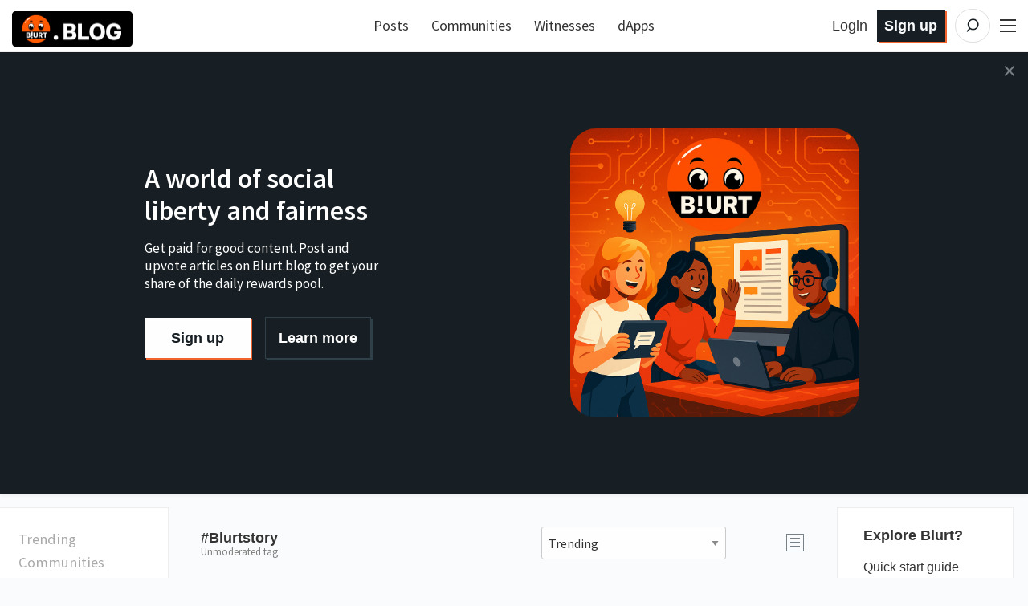

--- FILE ---
content_type: text/html; charset=utf-8
request_url: https://blurt.blog/promoted/blurtstory
body_size: 91162
content:
<!DOCTYPE html><html lang="en" data-reactroot="" data-reactid="1" data-react-checksum="1729352887"><head data-reactid="2"><script async="" src="https://www.googletagmanager.com/gtag/js?id=G-63ZBEY1EVG" data-reactid="3" type="d18647d5b1360a61030229d4-text/javascript"></script><script content="window.dataLayer = window.dataLayer || []; function gtag(){dataLayer.push(arguments);} gtag(&#x27;js&#x27;, new Date()); gtag(&#x27;config&#x27;, &#x27;G-63ZBEY1EVG&#x27;);" data-reactid="4" type="d18647d5b1360a61030229d4-text/javascript"></script><meta charset="utf-8" data-reactid="5"/><meta name="viewport" content="width=device-width, initial-scale=1.0" data-reactid="6"/><meta name="description" content="Blurt is a social media platform where everyone gets paid for creating and curating content. It leverages a robust digital points system (Blurt) for digital rewards." data-reactid="7"/><meta property="og:type" content="website" data-reactid="8"/><meta property="og:site_name" content="Blurt" data-reactid="9"/><meta property="og:title" content="Blurt" data-reactid="10"/><meta property="og:description" content="Blurt is a social media platform where everyone gets paid for creating and curating content. It leverages a robust digital points system (Blurt) for digital rewards." data-reactid="11"/><meta property="og:image" content="https://blurt.blog/images/Blurtlogo_v2.png" data-reactid="12"/><meta name="twitter:card" content="summary" data-reactid="13"/><meta name="twitter:site" content="@blurt" data-reactid="14"/><meta name="twitter:title" content="#blurt.blog" data-reactid="15"/><meta name="twitter:image" content="https://blurt.blog/images/Blurtlogo_v2.png" data-reactid="16"/><link rel="apple-touch-icon" sizes="180x180" href="/images/favicons/apple-touch-icon.png?v=4" data-reactid="17"/><link rel="icon" type="image/png" sizes="32x32" href="/images/favicons/favicon-32x32.png?v=4" data-reactid="18"/><link rel="icon" type="image/png" sizes="192x192" href="/images/favicons/android-chrome-192x192.png?v=4" data-reactid="19"/><link rel="icon" type="image/png" sizes="16x16" href="/images/favicons/favicon-16x16.png?v=4" data-reactid="20"/><link rel="manifest" href="/images/favicons/site.webmanifest?v=4" data-reactid="21"/><link rel="mask-icon" href="/images/favicons/safari-pinned-tab.svg?v=4" color="#da532c" data-reactid="22"/><link rel="shortcut icon" href="/images/favicons/favicon.ico?v=4" data-reactid="23"/><meta name="apple-mobile-web-app-title" content="Blurt Blog" data-reactid="24"/><meta name="application-name" content="Blurt Blog" data-reactid="25"/><meta name="msapplication-TileColor" content="#da532c" data-reactid="26"/><meta name="msapplication-TileImage" content="/images/favicons/mstile-144x144.png?v=4" data-reactid="27"/><meta name="msapplication-config" content="/images/favicons/browserconfig.xml?v=4" data-reactid="28"/><meta name="theme-color" content="#da532c" data-reactid="29"/><link href="https://fonts.googleapis.com/css?family=Source+Sans+Pro:300,400,600" rel="stylesheet" type="text/css" data-reactid="30"/><link href="https://fonts.googleapis.com/css?family=Source+Serif+Pro:400,600" rel="stylesheet" type="text/css" data-reactid="31"/><link href="/assets/app-70f4e2f4d29f22b16c46.css" rel="stylesheet" type="text/css" data-reactid="32"/><script data-reactid="33" type="d18647d5b1360a61030229d4-text/javascript">
                        window.twttr = (function(d, s, id) {
                            var js, fjs = d.getElementsByTagName(s)[0],
                            t = window.twttr || {};
                            if (d.getElementById(id)) return t;
                            js = d.createElement(s);
                            js.id = id;
                            js.src = "https://platform.twitter.com/widgets.js";
                            fjs.parentNode.insertBefore(js, fjs);

                            t._e = [];
                            t.ready = function(f) {
                            t._e.push(f);
                        };

                            return t;
                        }(document, "script", "twitter-wjs"));
                        </script><title data-reactid="34">Blurt</title></head><body data-reactid="35"><div id="content" data-reactid="36"><div data-iso-key="_0"><div class="App  theme-light index-page withAnnouncement" data-reactroot="" data-reactid="1" data-react-checksum="-2146370301"><div class="SidePanel" data-reactid="2"><div class="right" data-reactid="3"><button class="close-button" type="button" data-reactid="4">×</button><ul class="vertical menu show-for-small-only" data-reactid="5"><li data-reactid="6"><a href="/login.html" data-reactid="7">Sign in</a></li><li data-reactid="8"><a href="https://signup.blurtwallet.com" target="_blank" rel="noopener noreferrer" data-reactid="9"><!-- react-text: 10 -->Sign up<!-- /react-text --><!-- react-text: 11 --> <!-- /react-text --><span class="Icon extlink" style="display:inline-block;width:1.12rem;height:1.12rem;" data-reactid="12"><svg version="1.1" id="Layer_1" xmlns="http://www.w3.org/2000/svg" xmlns:xlink="http://www.w3.org/1999/xlink" x="0px" y="0px" viewBox="0 0 512 512" xml:space="preserve"><g><path d="M352,377.9H102.4V198.2h57.5c0,0,14.1-19.7,42.7-38.2H83.2c-10.6,0-19.2,8.5-19.2,19.1v217.9c0,10.5,8.6,19.1,19.2,19.1 h288c10.6,0,19.2-8.5,19.2-19.1V288L352,319.4V377.9z M320,224v63.9l128-95.5L320,96v59.7C165.2,155.7,160,320,160,320 C203.8,248.5,236,224,320,224z"></path></g></svg></span></a></li><li class="last" data-reactid="13"><a href="/submit.html" data-reactid="14">Post</a></li></ul><ul class="vertical menu" data-reactid="15"><li data-reactid="16"><a href="https://blurtwallet.com/welcome" target="_blank" rel="noopener noreferrer" data-reactid="17"><!-- react-text: 18 -->Welcome<!-- /react-text --><!-- react-text: 19 --> <!-- /react-text --><span class="Icon extlink" style="display:inline-block;width:1.12rem;height:1.12rem;" data-reactid="20"><svg version="1.1" id="Layer_1" xmlns="http://www.w3.org/2000/svg" xmlns:xlink="http://www.w3.org/1999/xlink" x="0px" y="0px" viewBox="0 0 512 512" xml:space="preserve"><g><path d="M352,377.9H102.4V198.2h57.5c0,0,14.1-19.7,42.7-38.2H83.2c-10.6,0-19.2,8.5-19.2,19.1v217.9c0,10.5,8.6,19.1,19.2,19.1 h288c10.6,0,19.2-8.5,19.2-19.1V288L352,319.4V377.9z M320,224v63.9l128-95.5L320,96v59.7C165.2,155.7,160,320,160,320 C203.8,248.5,236,224,320,224z"></path></g></svg></span></a></li><li data-reactid="21"><a href="https://blurtwallet.com/faq.html" target="_blank" rel="noopener noreferrer" data-reactid="22"><!-- react-text: 23 -->FAQ<!-- /react-text --><!-- react-text: 24 --> <!-- /react-text --><span class="Icon extlink" style="display:inline-block;width:1.12rem;height:1.12rem;" data-reactid="25"><svg version="1.1" id="Layer_1" xmlns="http://www.w3.org/2000/svg" xmlns:xlink="http://www.w3.org/1999/xlink" x="0px" y="0px" viewBox="0 0 512 512" xml:space="preserve"><g><path d="M352,377.9H102.4V198.2h57.5c0,0,14.1-19.7,42.7-38.2H83.2c-10.6,0-19.2,8.5-19.2,19.1v217.9c0,10.5,8.6,19.1,19.2,19.1 h288c10.6,0,19.2-8.5,19.2-19.1V288L352,319.4V377.9z M320,224v63.9l128-95.5L320,96v59.7C165.2,155.7,160,320,160,320 C203.8,248.5,236,224,320,224z"></path></g></svg></span></a></li><li data-reactid="26"><a href="/" data-reactid="27">All Posts</a></li><li data-reactid="28"><a href="/tags" data-reactid="29">Trending Tags</a></li><li data-reactid="30"><a href="/communities" data-reactid="31">Explore Communities</a></li><li data-reactid="32"><a href="https://blurb.blurt.blog" target="_blank" rel="noopener noreferrer" data-reactid="33"><!-- react-text: 34 -->Blurb Microblog<!-- /react-text --><!-- react-text: 35 --> <!-- /react-text --><span class="Icon extlink" style="display:inline-block;width:1.12rem;height:1.12rem;" data-reactid="36"><svg version="1.1" id="Layer_1" xmlns="http://www.w3.org/2000/svg" xmlns:xlink="http://www.w3.org/1999/xlink" x="0px" y="0px" viewBox="0 0 512 512" xml:space="preserve"><g><path d="M352,377.9H102.4V198.2h57.5c0,0,14.1-19.7,42.7-38.2H83.2c-10.6,0-19.2,8.5-19.2,19.1v217.9c0,10.5,8.6,19.1,19.2,19.1 h288c10.6,0,19.2-8.5,19.2-19.1V288L352,319.4V377.9z M320,224v63.9l128-95.5L320,96v59.7C165.2,155.7,160,320,160,320 C203.8,248.5,236,224,320,224z"></path></g></svg></span></a></li><li data-reactid="37"><a href="https://comments.blurt.blog" target="_blank" rel="noopener noreferrer" data-reactid="38"><!-- react-text: 39 -->Blurt Comments<!-- /react-text --><!-- react-text: 40 --> <!-- /react-text --><span class="Icon extlink" style="display:inline-block;width:1.12rem;height:1.12rem;" data-reactid="41"><svg version="1.1" id="Layer_1" xmlns="http://www.w3.org/2000/svg" xmlns:xlink="http://www.w3.org/1999/xlink" x="0px" y="0px" viewBox="0 0 512 512" xml:space="preserve"><g><path d="M352,377.9H102.4V198.2h57.5c0,0,14.1-19.7,42.7-38.2H83.2c-10.6,0-19.2,8.5-19.2,19.1v217.9c0,10.5,8.6,19.1,19.2,19.1 h288c10.6,0,19.2-8.5,19.2-19.1V288L352,319.4V377.9z M320,224v63.9l128-95.5L320,96v59.7C165.2,155.7,160,320,160,320 C203.8,248.5,236,224,320,224z"></path></g></svg></span></a></li><li data-reactid="42"><a href="/dapps" data-reactid="43">dApps</a></li><li data-reactid="44"><a href="https://blurtwallet.com/change_password" target="_blank" rel="noopener noreferrer" data-reactid="45"><!-- react-text: 46 -->Change Account Password<!-- /react-text --><!-- react-text: 47 --> <!-- /react-text --><span class="Icon extlink" style="display:inline-block;width:1.12rem;height:1.12rem;" data-reactid="48"><svg version="1.1" id="Layer_1" xmlns="http://www.w3.org/2000/svg" xmlns:xlink="http://www.w3.org/1999/xlink" x="0px" y="0px" viewBox="0 0 512 512" xml:space="preserve"><g><path d="M352,377.9H102.4V198.2h57.5c0,0,14.1-19.7,42.7-38.2H83.2c-10.6,0-19.2,8.5-19.2,19.1v217.9c0,10.5,8.6,19.1,19.2,19.1 h288c10.6,0,19.2-8.5,19.2-19.1V288L352,319.4V377.9z M320,224v63.9l128-95.5L320,96v59.7C165.2,155.7,160,320,160,320 C203.8,248.5,236,224,320,224z"></path></g></svg></span></a></li><li data-reactid="49"><a href="https://recovery.blurtwallet.com" target="_blank" rel="noopener noreferrer" data-reactid="50"><!-- react-text: 51 -->Account Recovery Tools<!-- /react-text --><!-- react-text: 52 --> <!-- /react-text --><span class="Icon extlink" style="display:inline-block;width:1.12rem;height:1.12rem;" data-reactid="53"><svg version="1.1" id="Layer_1" xmlns="http://www.w3.org/2000/svg" xmlns:xlink="http://www.w3.org/1999/xlink" x="0px" y="0px" viewBox="0 0 512 512" xml:space="preserve"><g><path d="M352,377.9H102.4V198.2h57.5c0,0,14.1-19.7,42.7-38.2H83.2c-10.6,0-19.2,8.5-19.2,19.1v217.9c0,10.5,8.6,19.1,19.2,19.1 h288c10.6,0,19.2-8.5,19.2-19.1V288L352,319.4V377.9z M320,224v63.9l128-95.5L320,96v59.7C165.2,155.7,160,320,160,320 C203.8,248.5,236,224,320,224z"></path></g></svg></span></a></li><li data-reactid="54"><a href="https://blurtwallet.com/~witnesses" target="_blank" rel="noopener noreferrer" data-reactid="55"><!-- react-text: 56 -->Vote for Witnesses<!-- /react-text --><!-- react-text: 57 --> <!-- /react-text --><span class="Icon extlink" style="display:inline-block;width:1.12rem;height:1.12rem;" data-reactid="58"><svg version="1.1" id="Layer_1" xmlns="http://www.w3.org/2000/svg" xmlns:xlink="http://www.w3.org/1999/xlink" x="0px" y="0px" viewBox="0 0 512 512" xml:space="preserve"><g><path d="M352,377.9H102.4V198.2h57.5c0,0,14.1-19.7,42.7-38.2H83.2c-10.6,0-19.2,8.5-19.2,19.1v217.9c0,10.5,8.6,19.1,19.2,19.1 h288c10.6,0,19.2-8.5,19.2-19.1V288L352,319.4V377.9z M320,224v63.9l128-95.5L320,96v59.7C165.2,155.7,160,320,160,320 C203.8,248.5,236,224,320,224z"></path></g></svg></span></a></li><li class="last" data-reactid="59"><a href="https://blurtwallet.com/proposals" target="_blank" rel="noopener noreferrer" data-reactid="60"><!-- react-text: 61 -->Vote for Proposals<!-- /react-text --><!-- react-text: 62 --> <!-- /react-text --><span class="Icon extlink" style="display:inline-block;width:1.12rem;height:1.12rem;" data-reactid="63"><svg version="1.1" id="Layer_1" xmlns="http://www.w3.org/2000/svg" xmlns:xlink="http://www.w3.org/1999/xlink" x="0px" y="0px" viewBox="0 0 512 512" xml:space="preserve"><g><path d="M352,377.9H102.4V198.2h57.5c0,0,14.1-19.7,42.7-38.2H83.2c-10.6,0-19.2,8.5-19.2,19.1v217.9c0,10.5,8.6,19.1,19.2,19.1 h288c10.6,0,19.2-8.5,19.2-19.1V288L352,319.4V377.9z M320,224v63.9l128-95.5L320,96v59.7C165.2,155.7,160,320,160,320 C203.8,248.5,236,224,320,224z"></path></g></svg></span></a></li></ul><ul class="vertical menu" data-reactid="64"><li data-reactid="65"><a href="https://gitlab.com/blurt/blurt/" target="_blank" rel="noopener noreferrer" data-reactid="66"><!-- react-text: 67 -->GitLab<!-- /react-text --><!-- react-text: 68 --> <!-- /react-text --><span class="Icon extlink" style="display:inline-block;width:1.12rem;height:1.12rem;" data-reactid="69"><svg version="1.1" id="Layer_1" xmlns="http://www.w3.org/2000/svg" xmlns:xlink="http://www.w3.org/1999/xlink" x="0px" y="0px" viewBox="0 0 512 512" xml:space="preserve"><g><path d="M352,377.9H102.4V198.2h57.5c0,0,14.1-19.7,42.7-38.2H83.2c-10.6,0-19.2,8.5-19.2,19.1v217.9c0,10.5,8.6,19.1,19.2,19.1 h288c10.6,0,19.2-8.5,19.2-19.1V288L352,319.4V377.9z M320,224v63.9l128-95.5L320,96v59.7C165.2,155.7,160,320,160,320 C203.8,248.5,236,224,320,224z"></path></g></svg></span></a></li><li class="last" data-reactid="70"><a href="https://discord.blurt.world/" target="_blank" rel="noopener noreferrer" data-reactid="71"><!-- react-text: 72 -->Blurt Discord Server<!-- /react-text --><!-- react-text: 73 --> <!-- /react-text --><span class="Icon extlink" style="display:inline-block;width:1.12rem;height:1.12rem;" data-reactid="74"><svg version="1.1" id="Layer_1" xmlns="http://www.w3.org/2000/svg" xmlns:xlink="http://www.w3.org/1999/xlink" x="0px" y="0px" viewBox="0 0 512 512" xml:space="preserve"><g><path d="M352,377.9H102.4V198.2h57.5c0,0,14.1-19.7,42.7-38.2H83.2c-10.6,0-19.2,8.5-19.2,19.1v217.9c0,10.5,8.6,19.1,19.2,19.1 h288c10.6,0,19.2-8.5,19.2-19.1V288L352,319.4V377.9z M320,224v63.9l128-95.5L320,96v59.7C165.2,155.7,160,320,160,320 C203.8,248.5,236,224,320,224z"></path></g></svg></span></a></li></ul><ul class="vertical menu" data-reactid="75"><li data-reactid="76"><a class="menu-section" data-reactid="77">Block Explorers</a></li><li data-reactid="78"><a href="https://blocks.blurtwallet.com" target="_blank" rel="noopener noreferrer" data-reactid="79"><!-- react-text: 80 -->Blurt Explorer<!-- /react-text --><!-- react-text: 81 --> <!-- /react-text --><span class="Icon extlink" style="display:inline-block;width:1.12rem;height:1.12rem;" data-reactid="82"><svg version="1.1" id="Layer_1" xmlns="http://www.w3.org/2000/svg" xmlns:xlink="http://www.w3.org/1999/xlink" x="0px" y="0px" viewBox="0 0 512 512" xml:space="preserve"><g><path d="M352,377.9H102.4V198.2h57.5c0,0,14.1-19.7,42.7-38.2H83.2c-10.6,0-19.2,8.5-19.2,19.1v217.9c0,10.5,8.6,19.1,19.2,19.1 h288c10.6,0,19.2-8.5,19.2-19.1V288L352,319.4V377.9z M320,224v63.9l128-95.5L320,96v59.7C165.2,155.7,160,320,160,320 C203.8,248.5,236,224,320,224z"></path></g></svg></span></a></li><li class="last" data-reactid="83"><a href="https://ecosynthesizer.com/blurt/" target="_blank" rel="noopener noreferrer" data-reactid="84"><!-- react-text: 85 -->Ecosynthesizer<!-- /react-text --><!-- react-text: 86 --> <!-- /react-text --><span class="Icon extlink" style="display:inline-block;width:1.12rem;height:1.12rem;" data-reactid="87"><svg version="1.1" id="Layer_1" xmlns="http://www.w3.org/2000/svg" xmlns:xlink="http://www.w3.org/1999/xlink" x="0px" y="0px" viewBox="0 0 512 512" xml:space="preserve"><g><path d="M352,377.9H102.4V198.2h57.5c0,0,14.1-19.7,42.7-38.2H83.2c-10.6,0-19.2,8.5-19.2,19.1v217.9c0,10.5,8.6,19.1,19.2,19.1 h288c10.6,0,19.2-8.5,19.2-19.1V288L352,319.4V377.9z M320,224v63.9l128-95.5L320,96v59.7C165.2,155.7,160,320,160,320 C203.8,248.5,236,224,320,224z"></path></g></svg></span></a></li></ul><ul class="vertical menu" data-reactid="88"><li data-reactid="89"><a class="menu-section" data-reactid="90">Third-party exchanges:</a></li><li data-reactid="91"><a href="https://hive-engine.com/?p=market&amp;t=SWAP.BLURT" target="_blank" rel="noopener noreferrer" data-reactid="92"><!-- react-text: 93 -->Hive Engine<!-- /react-text --><!-- react-text: 94 --> <!-- /react-text --><span class="Icon extlink" style="display:inline-block;width:1.12rem;height:1.12rem;" data-reactid="95"><svg version="1.1" id="Layer_1" xmlns="http://www.w3.org/2000/svg" xmlns:xlink="http://www.w3.org/1999/xlink" x="0px" y="0px" viewBox="0 0 512 512" xml:space="preserve"><g><path d="M352,377.9H102.4V198.2h57.5c0,0,14.1-19.7,42.7-38.2H83.2c-10.6,0-19.2,8.5-19.2,19.1v217.9c0,10.5,8.6,19.1,19.2,19.1 h288c10.6,0,19.2-8.5,19.2-19.1V288L352,319.4V377.9z M320,224v63.9l128-95.5L320,96v59.7C165.2,155.7,160,320,160,320 C203.8,248.5,236,224,320,224z"></path></g></svg></span></a></li><li data-reactid="96"><a href="https://tribaldex.com/trade/SWAP.BLURT" target="_blank" rel="noopener noreferrer" data-reactid="97"><!-- react-text: 98 -->Tribaldex<!-- /react-text --><!-- react-text: 99 --> <!-- /react-text --><span class="Icon extlink" style="display:inline-block;width:1.12rem;height:1.12rem;" data-reactid="100"><svg version="1.1" id="Layer_1" xmlns="http://www.w3.org/2000/svg" xmlns:xlink="http://www.w3.org/1999/xlink" x="0px" y="0px" viewBox="0 0 512 512" xml:space="preserve"><g><path d="M352,377.9H102.4V198.2h57.5c0,0,14.1-19.7,42.7-38.2H83.2c-10.6,0-19.2,8.5-19.2,19.1v217.9c0,10.5,8.6,19.1,19.2,19.1 h288c10.6,0,19.2-8.5,19.2-19.1V288L352,319.4V377.9z M320,224v63.9l128-95.5L320,96v59.7C165.2,155.7,160,320,160,320 C203.8,248.5,236,224,320,224z"></path></g></svg></span></a></li><li class="last" data-reactid="101"><a href="https://beeswap.dcity.io/swap?input=SWAP.HIVE&amp;output=SWAP.BLURT" target="_blank" rel="noopener noreferrer" data-reactid="102"><!-- react-text: 103 -->BeeSwap<!-- /react-text --><!-- react-text: 104 --> <!-- /react-text --><span class="Icon extlink" style="display:inline-block;width:1.12rem;height:1.12rem;" data-reactid="105"><svg version="1.1" id="Layer_1" xmlns="http://www.w3.org/2000/svg" xmlns:xlink="http://www.w3.org/1999/xlink" x="0px" y="0px" viewBox="0 0 512 512" xml:space="preserve"><g><path d="M352,377.9H102.4V198.2h57.5c0,0,14.1-19.7,42.7-38.2H83.2c-10.6,0-19.2,8.5-19.2,19.1v217.9c0,10.5,8.6,19.1,19.2,19.1 h288c10.6,0,19.2-8.5,19.2-19.1V288L352,319.4V377.9z M320,224v63.9l128-95.5L320,96v59.7C165.2,155.7,160,320,160,320 C203.8,248.5,236,224,320,224z"></path></g></svg></span></a></li></ul><ul class="vertical menu" data-reactid="106"><li data-reactid="107"><a class="menu-section" data-reactid="108">Blurt Swag:</a></li><li data-reactid="109"><a href="https://www.redbubble.com/shop/ap/51822392" target="_blank" rel="noopener noreferrer" data-reactid="110"><!-- react-text: 111 -->Logo Merch<!-- /react-text --><!-- react-text: 112 --> <!-- /react-text --><span class="Icon extlink" style="display:inline-block;width:1.12rem;height:1.12rem;" data-reactid="113"><svg version="1.1" id="Layer_1" xmlns="http://www.w3.org/2000/svg" xmlns:xlink="http://www.w3.org/1999/xlink" x="0px" y="0px" viewBox="0 0 512 512" xml:space="preserve"><g><path d="M352,377.9H102.4V198.2h57.5c0,0,14.1-19.7,42.7-38.2H83.2c-10.6,0-19.2,8.5-19.2,19.1v217.9c0,10.5,8.6,19.1,19.2,19.1 h288c10.6,0,19.2-8.5,19.2-19.1V288L352,319.4V377.9z M320,224v63.9l128-95.5L320,96v59.7C165.2,155.7,160,320,160,320 C203.8,248.5,236,224,320,224z"></path></g></svg></span></a></li><li class="last" data-reactid="114"><a href="https://www.redbubble.com/shop/ap/51897803" target="_blank" rel="noopener noreferrer" data-reactid="115"><!-- react-text: 116 -->Text Merch<!-- /react-text --><!-- react-text: 117 --> <!-- /react-text --><span class="Icon extlink" style="display:inline-block;width:1.12rem;height:1.12rem;" data-reactid="118"><svg version="1.1" id="Layer_1" xmlns="http://www.w3.org/2000/svg" xmlns:xlink="http://www.w3.org/1999/xlink" x="0px" y="0px" viewBox="0 0 512 512" xml:space="preserve"><g><path d="M352,377.9H102.4V198.2h57.5c0,0,14.1-19.7,42.7-38.2H83.2c-10.6,0-19.2,8.5-19.2,19.1v217.9c0,10.5,8.6,19.1,19.2,19.1 h288c10.6,0,19.2-8.5,19.2-19.1V288L352,319.4V377.9z M320,224v63.9l128-95.5L320,96v59.7C165.2,155.7,160,320,160,320 C203.8,248.5,236,224,320,224z"></path></g></svg></span></a></li></ul><ul class="vertical menu" data-reactid="119"></ul><ul class="vertical menu" data-reactid="120"><li data-reactid="121"><a href="/privacy.html" data-reactid="122">Privacy Policy</a></li><li class="last" data-reactid="123"><a href="/tos.html" data-reactid="124">Terms of Service</a></li></ul></div></div><div class="headroom-wrapper" data-reactid="125"><div style="position:relative;top:0;left:0;right:0;z-index:1;-webkit-transform:translate3D(0, 0, 0);-ms-transform:translate3D(0, 0, 0);transform:translate3D(0, 0, 0);" class="headroom headroom--unfixed" data-reactid="126"><header class="Header" data-reactid="127"><nav class="row Header__nav" data-reactid="128"><div class="small-5 large-4 columns Header__logotype" data-reactid="129"><a href="/" data-reactid="130"><span class="logo" data-reactid="131"><img alt="Logo" src="/images/blurt-logo-2025062801.png" width="150" height="40" data-reactid="132"/></span></a></div><div class="large-4 columns show-for-large large-centered Header__sort" data-reactid="133"><ul class="nav__block-list" data-reactid="134"><li class="nav__block-list-item" data-reactid="135"><a href="/" data-reactid="136">Posts</a></li><li class="nav__block-list-item" data-reactid="137"><a href="/communities" data-reactid="138">Communities</a></li><li class="nav__block-list-item" data-reactid="139"><a target="_blank" rel="noopener noreferrer" href="undefined/~witnesses" data-reactid="140">Witnesses</a></li><li class="nav__block-list-item" data-reactid="141"><a href="/dapps" data-reactid="142">dApps</a></li></ul></div><div class="small-7 large-4 columns Header__buttons" data-reactid="143"><span class="Header__user-signup show-for-medium" data-reactid="144"><a class="Header__login-link" href="/login.html" data-reactid="145">Login</a><a class="Header__signup-link" href="https://signup.blurtwallet.com" data-reactid="146">Sign up</a></span><span class="Header__search--desktop" data-reactid="147"><span data-reactid="148"><form class="search-input" action="/static/search.html" method="GET" data-reactid="149"><svg class="search-input__icon" width="42" height="42" viewBox="0 0 32 32" version="1.1" xmlns="http://www.w3.org/2000/svg" data-reactid="150"><g data-reactid="151"><path class="search-input__path" d="M14.3681591,18.5706017 L11.3928571,21.6 L14.3681591,18.5706017 C13.273867,17.6916019 12.5714286,16.3293241 12.5714286,14.8 C12.5714286,12.1490332 14.6820862,10 17.2857143,10 C19.8893424,10 22,12.1490332 22,14.8 C22,17.4509668 19.8893424,19.6 17.2857143,19.6 C16.1841009,19.6 15.1707389,19.215281 14.3681591,18.5706017 Z" id="icon-svg" data-reactid="152"></path></g></svg><input type="search" name="q" class="search-input__inner" placeholder="Search" data-reactid="153"/><button class="input-group-button" href="/static/search.html" type="submit" title="Search" data-reactid="154"></button></form></span></span><span class="Header__search" data-reactid="155"><a href="/static/search.html" data-reactid="156"><svg class="icon-button__svg icon-button__svg--transparent icon-button__svg--medium" viewBox="0 0 32 32" version="1.1" xmlns="http://www.w3.org/2000/svg" data-reactid="157"><g data-reactid="158"><circle class="icon-button icon-button__border icon-button__border--transparent" cx="16" cy="16" r="15" data-reactid="159"></circle><path class="icon-button icon-button__magnifyingGlass icon-button--transparent" d="M14.3681591,18.5706017 L11.3928571,21.6 L14.3681591,18.5706017 C13.273867,17.6916019 12.5714286,16.3293241 12.5714286,14.8 C12.5714286,12.1490332 14.6820862,10 17.2857143,10 C19.8893424,10 22,12.1490332 22,14.8 C22,17.4509668 19.8893424,19.6 17.2857143,19.6 C16.1841009,19.6 15.1707389,19.215281 14.3681591,18.5706017 Z" id="icon-svg" data-reactid="160"></path></g></svg></a></span><span class="toggle-menu Header__hamburger" data-reactid="161"><span class="hamburger" data-reactid="162"></span></span></div></nav></header></div></div><div class="App__content" data-reactid="163"><div class="PostsIndex row layout-block" data-reactid="164"><article class="articles" data-reactid="165"><div class="articles__header row" data-reactid="166"><div class="small-6 medium-6 large-6 column" data-reactid="167"><h1 class="articles__h1 show-for-mq-large articles__h1--no-wrap" data-reactid="168">#blurtstory</h1><div class="show-for-mq-large" data-reactid="169"><div style="font-size:80%;color:gray;" data-reactid="170">Unmoderated tag</div></div><span class="hide-for-mq-large articles__header-select" data-reactid="171"><select class="nativeSelect " data-reactid="172"><option value="/" style="background-color:#f4f4f4;font-weight:bolder;" data-reactid="173">All Posts</option><option value="/tags" style="background-color:#f4f4f4;font-weight:bolder;" data-reactid="174">Trending Tags</option><option value="/communities" style="background-color:#f4f4f4;font-weight:bolder;" data-reactid="175">Explore Communities</option><option value="/trending/blurt-1787181" data-reactid="176">Ecoer</option><option value="/trending/blurt-192372" data-reactid="177">Curators Community</option><option value="/trending/blurt-188398" data-reactid="178">Blurt Space</option><option value="/trending/blurt-176888" data-reactid="179">Blurt Pakistan</option><option value="/trending/blurt-1845409" data-reactid="180">Blurt LifeStyle</option><option value="/trending/blurt-141776" data-reactid="181">Blurt Open Circle ⭕</option><option value="/trending/blurt-168492" data-reactid="182">Twiggy</option><option value="/trending/blurt-177869" data-reactid="183">Photography Lovers</option><option value="/trending/blurt-148101" data-reactid="184">Stars</option><option value="/trending/blurt-192977" data-reactid="185">SB Design</option><option value="/trending/blurt-131902" data-reactid="186">Blurtconnect</option><option value="/trending/blurt-174155" data-reactid="187">Blurt Investing Comm</option><option selected="" value="/trending/blurtstory" data-reactid="188">#blurtstory</option></select></span></div><div class="small-4 medium-5 large-4 column articles__header-select" data-reactid="189"><select class="nativeSelect " data-reactid="190"><option value="trending" data-reactid="191">Trending</option><option value="hot" data-reactid="192">Hot</option><option value="created" data-reactid="193">New</option><option value="muted" data-reactid="194">Muted</option><option value="payout" data-reactid="195">Payout</option></select></div><div class="medium-1 show-for-mq-medium column" data-reactid="196"><div class="articles__layout-selector" data-reactid="197"><svg class="articles__icon--layout" data-reactid="198"><g id="svg-icon-symbol-layout" viewBox="0 0 24 24" stroke="none" stroke-width="1" fill="none" fill-rule="evenodd" data-reactid="199"><rect class="icon-svg icon-svg--accent icon-svg--layout-line1" x="6" y="16" width="12" height="2" data-reactid="200"></rect><rect class="icon-svg icon-svg--accent icon-svg--layout-line2" x="6" y="11" width="12" height="2" data-reactid="201"></rect><rect class="icon-svg icon-svg--accent icon-svg--layout-line3" x="6" y="6" width="12" height="2" data-reactid="202"></rect><path d="M2,2 L2,22 L22,22 L22,2 L2,2 Z M1,1 L23,1 L23,23 L1,23 L1,1 Z" id="icon-svg__border" class="icon-svg icon-svg--accent" fill-rule="nonzero" data-reactid="203"></path></g></svg></div></div></div><hr class="articles__hr" data-reactid="204"/><div class="row" data-reactid="205"><div class="column" data-reactid="206"><div class="callout" data-reactid="207"><h4 data-reactid="208"></h4><div data-reactid="209">No promoted  #blurtstory posts found.</div></div></div></div></article><aside class="c-sidebar c-sidebar--right" data-reactid="210"><div class="c-sidebar__module" data-reactid="211"><div class="c-sidebar__header" data-reactid="212"><h3 class="c-sidebar__h3" data-reactid="213">Announcements</h3></div><div class="c-sidebar__content" data-reactid="214"><ul class="Notices" data-reactid="215"><li class="Notices__notice" data-reactid="216"><p class="Notices__title" data-reactid="217"><a class="Notices__title-link" href="/@blurtofficial/4oo1uo-coingecko-blurt-listing-updated-with-total-supply-market-cap-and-rank" data-reactid="218">CoinGecko - Blurt Listing Updated with Total Supply, Market Cap and Rank!</a></p><p class="Notices__metadata" data-reactid="219"><span class="Notices__by" data-reactid="220"><!-- react-text: 221 --> <!-- /react-text --><!-- react-text: 222 -->by<!-- /react-text --><!-- react-text: 223 --> <!-- /react-text --></span><a class="Notices__author-link" href="/@blurtofficial" data-reactid="224">blurtofficial</a><span data-reactid="225"><!-- react-text: 226 --> . <!-- /react-text --><span title="9/24/2025 3:48 AM" data-reactid="227"><span data-reactid="228">4 months ago</span></span></span></p></li><li class="Notices__notice" data-reactid="229"><p class="Notices__title" data-reactid="230"><a class="Notices__title-link" href="/@megadrive/5en7kw-probit-hf-9-blurt-engine-and-coingecko" data-reactid="231">Probit, HF 9, Blurt Engine and Coingecko</a></p><p class="Notices__metadata" data-reactid="232"><span class="Notices__by" data-reactid="233"><!-- react-text: 234 --> <!-- /react-text --><!-- react-text: 235 -->by<!-- /react-text --><!-- react-text: 236 --> <!-- /react-text --></span><a class="Notices__author-link" href="/@megadrive" data-reactid="237">megadrive</a><span data-reactid="238"><!-- react-text: 239 --> . <!-- /react-text --><span title="8/15/2025 9:49 AM" data-reactid="240"><span data-reactid="241">5 months ago</span></span></span></p></li><li class="Notices__notice" data-reactid="242"><p class="Notices__title" data-reactid="243"><a class="Notices__title-link" href="/@eastmael/7mbvtt-blurtopian-dev-welcome-back-blurtkey-to-playstore" data-reactid="244">Blurtopian Dev: Welcome Back BlurtKey to PlayStore!</a></p><p class="Notices__metadata" data-reactid="245"><span class="Notices__by" data-reactid="246"><!-- react-text: 247 --> <!-- /react-text --><!-- react-text: 248 -->by<!-- /react-text --><!-- react-text: 249 --> <!-- /react-text --></span><a class="Notices__author-link" href="/@eastmael" data-reactid="250">eastmael</a><span data-reactid="251"><!-- react-text: 252 --> . <!-- /react-text --><span title="5/1/2025 9:44 AM" data-reactid="253"><span data-reactid="254">9 months ago</span></span></span></p></li><li class="Notices__notice" data-reactid="255"><p class="Notices__title" data-reactid="256"><a class="Notices__title-link" href="/@eastmael/blurtopian-dev-blurtkey-v1-0-0-official-app-store-release-2024-02-15" data-reactid="257">Blurtopian Dev: BlurtKey v1.0.0 Official App Store Release - 2024/02/15</a></p><p class="Notices__metadata" data-reactid="258"><span class="Notices__by" data-reactid="259"><!-- react-text: 260 --> <!-- /react-text --><!-- react-text: 261 -->by<!-- /react-text --><!-- react-text: 262 --> <!-- /react-text --></span><a class="Notices__author-link" href="/@eastmael" data-reactid="263">eastmael</a><span data-reactid="264"><!-- react-text: 265 --> . <!-- /react-text --><span title="2/15/2024 2:51 PM" data-reactid="266"><span data-reactid="267">2 years ago</span></span></span></p></li><li class="Notices__notice" data-reactid="268"><p class="Notices__title" data-reactid="269"><a class="Notices__title-link" href="/@blurtofficial/welcome-to-the-blurtaverse-get-your-avatar-now" data-reactid="270">Welcome to the Blurtaverse! Get Your Avatar Now!</a></p><p class="Notices__metadata" data-reactid="271"><span class="Notices__by" data-reactid="272"><!-- react-text: 273 --> <!-- /react-text --><!-- react-text: 274 -->by<!-- /react-text --><!-- react-text: 275 --> <!-- /react-text --></span><a class="Notices__author-link" href="/@blurtofficial" data-reactid="276">blurtofficial</a><span data-reactid="277"><!-- react-text: 278 --> . <!-- /react-text --><span title="11/23/2021 1:03 AM" data-reactid="279"><span data-reactid="280">4 years ago</span></span></span></p></li><li class="Notices__notice" data-reactid="281"><p class="Notices__title" data-reactid="282"><a class="Notices__title-link" href="/@angelica7/social-etiquette-and-how-to-succeed-on-blurt" data-reactid="283">Social Etiquette and How to Succeed on Blurt</a></p><p class="Notices__metadata" data-reactid="284"><span class="Notices__by" data-reactid="285"><!-- react-text: 286 --> <!-- /react-text --><!-- react-text: 287 -->by<!-- /react-text --><!-- react-text: 288 --> <!-- /react-text --></span><a class="Notices__author-link" href="/@angelica7" data-reactid="289">angelica7</a><span data-reactid="290"><!-- react-text: 291 --> . <!-- /react-text --><span title="11/12/2021 10:22 PM" data-reactid="292"><span data-reactid="293">4 years ago</span></span></span></p></li></ul></div></div><div class="sidebar-ad" data-reactid="294"><iframe data-aa="2059755" title="A-ads bitcoin ads" src="//acceptable.a-ads.com/2059755" style="width:100%;border:0px;padding:0px;overflow:hidden;background-color:transparent;" data-reactid="295"></iframe><br data-reactid="296"/><div class="text-center" data-reactid="297"><small data-reactid="298"><a rel="external nofollow" href="https://a-ads.com/?partner=2059755" data-reactid="299">Join A-Ads Network</a></small></div></div></aside><aside class="c-sidebar c-sidebar--left" data-reactid="300"><div class="c-sidebar__module" data-reactid="301"><div class="c-sidebar__content" data-reactid="302"><ul class="c-sidebar__list" data-reactid="303"><li data-reactid="304"><div style="color:#aaa;padding-top:0em;font-size:1.15rem;" data-reactid="305">Trending Communities</div></li><li style="font-size:0.9rem;" data-reactid="306"><div class="" data-reactid="307"><a class="c-sidebar__link" href="/trending/blurt-1787181" data-reactid="308">Ecoer</a></div></li><li style="font-size:0.9rem;" data-reactid="309"><div class="" data-reactid="310"><a class="c-sidebar__link" href="/trending/blurt-192372" data-reactid="311">Curators Community</a></div></li><li style="font-size:0.9rem;" data-reactid="312"><div class="" data-reactid="313"><a class="c-sidebar__link" href="/trending/blurt-188398" data-reactid="314">Blurt Space</a></div></li><li style="font-size:0.9rem;" data-reactid="315"><div class="" data-reactid="316"><a class="c-sidebar__link" href="/trending/blurt-176888" data-reactid="317">Blurt Pakistan</a></div></li><li style="font-size:0.9rem;" data-reactid="318"><div class="" data-reactid="319"><a class="c-sidebar__link" href="/trending/blurt-1845409" data-reactid="320">Blurt LifeStyle</a></div></li><li style="font-size:0.9rem;" data-reactid="321"><div class="" data-reactid="322"><a class="c-sidebar__link" href="/trending/blurt-141776" data-reactid="323">Blurt Open Circle ⭕</a></div></li><li style="font-size:0.9rem;" data-reactid="324"><div class="" data-reactid="325"><a class="c-sidebar__link" href="/trending/blurt-168492" data-reactid="326">Twiggy</a></div></li><li style="font-size:0.9rem;" data-reactid="327"><div class="" data-reactid="328"><a class="c-sidebar__link" href="/trending/blurt-177869" data-reactid="329">Photography Lovers</a></div></li><li style="font-size:0.9rem;" data-reactid="330"><div class="" data-reactid="331"><a class="c-sidebar__link" href="/trending/blurt-148101" data-reactid="332">Stars</a></div></li><li style="font-size:0.9rem;" data-reactid="333"><div class="" data-reactid="334"><a class="c-sidebar__link" href="/trending/blurt-192977" data-reactid="335">SB Design</a></div></li><li style="font-size:0.9rem;" data-reactid="336"><div class="" data-reactid="337"><a class="c-sidebar__link" href="/trending/blurt-131902" data-reactid="338">Blurtconnect</a></div></li><li style="font-size:0.9rem;" data-reactid="339"><div class="" data-reactid="340"><a class="c-sidebar__link" href="/trending/blurt-174155" data-reactid="341">Blurt Investing Comm</a></div></li><li data-reactid="342"><div class="c-sidebar__link--emphasis" data-reactid="343"><a class="c-sidebar__link" href="/communities" data-reactid="344"><span data-reactid="345"><!-- react-text: 346 -->Explore communities<!-- /react-text --><!-- react-text: 347 -->…<!-- /react-text --></span></a></div></li></ul></div></div><div class="c-sidebar__module" data-reactid="348"><div class="c-sidebar__content" data-reactid="349"><ul class="c-sidebar__list" data-reactid="350"><li class="c-sidebar__list-item" data-reactid="351"><div class="c-sidebar__header" data-reactid="352"><a class="c-sidebar__link" href="/hot" data-reactid="353">All tags</a></div></li><li class="c-sidebar__list-item" data-reactid="354"><a class="c-sidebar__link" href="/hot/rewards" data-reactid="355">rewards</a></li><li class="c-sidebar__list-item" data-reactid="356"><a class="c-sidebar__link" href="/hot/kr" data-reactid="357">kr</a></li><li class="c-sidebar__list-item" data-reactid="358"><a class="c-sidebar__link" href="/hot/video" data-reactid="359">video</a></li><li class="c-sidebar__list-item" data-reactid="360"><a class="c-sidebar__link" href="/hot/blurt" data-reactid="361">blurt</a></li><li class="c-sidebar__list-item" data-reactid="362"><a class="c-sidebar__link" href="/hot/actifit" data-reactid="363">actifit</a></li><li class="c-sidebar__list-item" data-reactid="364"><a class="c-sidebar__link" href="/hot/graphene-faucet" data-reactid="365">graphene-faucet</a></li><li class="c-sidebar__list-item" data-reactid="366"><a class="c-sidebar__link" href="/hot/steem" data-reactid="367">steem</a></li><li class="c-sidebar__list-item" data-reactid="368"><a class="c-sidebar__link" href="/hot/games" data-reactid="369">games</a></li><li class="c-sidebar__list-item" data-reactid="370"><a class="c-sidebar__link" href="/hot/blurtgerman" data-reactid="371">blurtgerman</a></li><li class="c-sidebar__list-item" data-reactid="372"><a class="c-sidebar__link" href="/hot/aliveandthriving" data-reactid="373">aliveandthriving</a></li><li class="c-sidebar__list-item" data-reactid="374"><a class="c-sidebar__link" href="/hot/blurtblock" data-reactid="375">blurtblock</a></li><li class="c-sidebar__list-item" data-reactid="376"><a class="c-sidebar__link" href="/hot/linux" data-reactid="377">linux</a></li><li class="c-sidebar__list-item" data-reactid="378"><a class="c-sidebar__link" href="/hot/blurtmedia" data-reactid="379">blurtmedia</a></li><li class="c-sidebar__list-item" data-reactid="380"><a class="c-sidebar__link" href="/hot/fun" data-reactid="381">fun</a></li><li class="c-sidebar__list-item" data-reactid="382"><a class="c-sidebar__link" href="/hot/blurtlife" data-reactid="383">blurtlife</a></li><li class="c-sidebar__list-item" data-reactid="384"><a class="c-sidebar__link" href="/hot/jsup" data-reactid="385">jsup</a></li><li class="c-sidebar__list-item" data-reactid="386"><a class="c-sidebar__link" href="/hot/proposals" data-reactid="387">proposals</a></li><li class="c-sidebar__list-item" data-reactid="388"><a class="c-sidebar__link" href="/hot/photography" data-reactid="389">photography</a></li><li class="c-sidebar__list-item" data-reactid="390"><a class="c-sidebar__link" href="/hot/blog" data-reactid="391">blog</a></li><li class="c-sidebar__list-item" data-reactid="392"><a class="c-sidebar__link" href="/hot/r2cornell" data-reactid="393">r2cornell</a></li><li class="c-sidebar__list-item" data-reactid="394"><a class="c-sidebar__link" href="/hot/news" data-reactid="395">news</a></li><li class="c-sidebar__list-item" data-reactid="396"><a class="c-sidebar__link" href="/hot/curation" data-reactid="397">curation</a></li><li class="c-sidebar__list-item" data-reactid="398"><a class="c-sidebar__link" href="/hot/blurtecho" data-reactid="399">blurtecho</a></li><li class="c-sidebar__list-item" data-reactid="400"><a class="c-sidebar__link" href="/hot/blurtindia" data-reactid="401">blurtindia</a></li><li class="c-sidebar__list-item" data-reactid="402"><a class="c-sidebar__link" href="/hot/japan" data-reactid="403">japan</a></li><li class="c-sidebar__list-item" data-reactid="404"><a class="c-sidebar__link" href="/hot/leo" data-reactid="405">leo</a></li><li class="c-sidebar__list-item" data-reactid="406"><a class="c-sidebar__link" href="/hot/expose-news" data-reactid="407">expose-news</a></li><li class="c-sidebar__list-item" data-reactid="408"><a class="c-sidebar__link" href="/hot/frankbacon" data-reactid="409">frankbacon</a></li><li class="c-sidebar__list-item" data-reactid="410"><a class="c-sidebar__link" href="/hot/kefirbezcenzury" data-reactid="411">kefirbezcenzury</a></li><li class="c-sidebar__list-item" data-reactid="412"><a class="c-sidebar__link" href="/hot/economy" data-reactid="413">economy</a></li><li class="c-sidebar__list-item" data-reactid="414"><a class="c-sidebar__link" href="/hot/meme" data-reactid="415">meme</a></li><li class="c-sidebar__list-item" data-reactid="416"><a class="c-sidebar__link" href="/hot/ponder" data-reactid="417">ponder</a></li><li class="c-sidebar__list-item" data-reactid="418"><a class="c-sidebar__link" href="/hot/kresy" data-reactid="419">kresy</a></li><li class="c-sidebar__list-item" data-reactid="420"><a class="c-sidebar__link" href="/hot/blurtart" data-reactid="421">blurtart</a></li><li class="c-sidebar__list-item" data-reactid="422"><a class="c-sidebar__link" href="/hot/health" data-reactid="423">health</a></li><li class="c-sidebar__list-item" data-reactid="424"><a class="c-sidebar__link" href="/hot/blurtlatam" data-reactid="425">blurtlatam</a></li><li class="c-sidebar__list-item" data-reactid="426"><a class="c-sidebar__link" href="/hot/flatearth" data-reactid="427">flatearth</a></li><li class="c-sidebar__list-item" data-reactid="428"><a class="c-sidebar__link" href="/hot/cryptidhunter" data-reactid="429">cryptidhunter</a></li><li class="c-sidebar__list-item" data-reactid="430"><a class="c-sidebar__link" href="/hot/blurtph" data-reactid="431">blurtph</a></li><li class="c-sidebar__list-item" data-reactid="432"><a class="c-sidebar__link" href="/hot/blurthispano" data-reactid="433">blurthispano</a></li><li class="c-sidebar__link" data-reactid="434"><a class="c-sidebar__link c-sidebar__link--emphasis" href="/tags" data-reactid="435"><!-- react-text: 436 -->View all tags<!-- /react-text --><!-- react-text: 437 -->…<!-- /react-text --></a></li></ul></div></div><small data-reactid="438"><a class="c-sidebar__more-link" data-reactid="439">Show more</a><!-- react-text: 440 --> low value posts<!-- /react-text --></small><div class="sidebar-ad" data-reactid="441"><iframe data-aa="2059755" title="A-ads bitcoin ads" src="//acceptable.a-ads.com/2059755" style="width:100%;border:0px;padding:0px;overflow:hidden;background-color:transparent;" data-reactid="442"></iframe><br data-reactid="443"/><div class="text-center" data-reactid="444"><small data-reactid="445"><a rel="external nofollow" href="https://a-ads.com/?partner=2059755" data-reactid="446">Join A-Ads Network</a></small></div></div></aside></div></div><div data-reactid="447"><span data-reactid="448"></span></div><div data-reactid="449"><!-- react-text: 450 --><!-- /react-text --><div class="notification-list" data-reactid="451"></div></div></div></div>
<script type="application/json" data-iso-key="_0">{"community":{},"global":{"phishy_domains":["peypaisecurity.com","kinrnightx.monster","jarolovexr.click"],"topics":[["blurt-1787181","Ecoer"],["blurt-192372","Curators Community"],["blurt-188398","Blurt Space"],["blurt-176888","Blurt Pakistan"],["blurt-1845409","Blurt LifeStyle"],["blurt-141776","Blurt Open Circle ⭕"],["blurt-168492","Twiggy"],["blurt-177869","Photography Lovers"],["blurt-148101","Stars"],["blurt-192977","SB Design"],["blurt-131902","Blurtconnect"],["blurt-174155","Blurt Investing Comm"]],"discussion_idx":{"blurtstory":{"promoted":[]}},"accounts":{},"community":{},"profiles":{},"pathname":"/promoted/blurtstory","props":{"available_account_subsidies":157691079,"vesting_reward_percent":1500,"next_maintenance_time":"2026-01-21T11:20:51","reverse_auction_seconds":300,"total_reward_fund_blurt":"0.000 BLURT","total_reward_shares2":"0","pending_rewarded_vesting_shares":"1650250.495443 VESTS","head_block_id":"036547ccb2c3d7bb70bec87623b449106bf82e2b","time":"2026-01-21T10:24:51","recent_slots_filled":"340282366920938463463374607431768211199","participation_count":127,"vote_power_reserve_rate":10,"maximum_block_size":65536,"current_witness":"saboin","sps_fund_percent":1000,"bandwidth_kbytes_fee":0.2,"current_supply":"602106599.225 BLURT","price_per_blurt":"0.00147592","pending_rewarded_vesting_blurt":"1814340.794 BLURT","operation_flat_fee":0.05,"delegation_return_period":432000,"current_aslot":58390097,"sps_interval_ledger":"33.970 BLURT","head_block_number":56969164,"total_vesting_fund_blurt":"367742581.407 BLURT","content_reward_percent":6500,"last_irreversible_block_num":56969143,"total_vesting_shares":"324044382.822875 VESTS","last_budget_time":"2026-01-21T10:20:51"},"blurt_config":{"BLURT_MAX_BLOCK_SIZE":393216000,"BLURT_INFLATION_NARROWING_PERIOD":250000,"BLURT_INFLATION_RATE_STOP_PERCENT":95,"BLURT_BLOCKCHAIN_PRECISION_DIGITS":3,"BLURT_VOTE_DUST_THRESHOLD":50000000,"BLURT_MAX_CASHOUT_WINDOW_SECONDS":1209600,"BLURT_REVERSE_AUCTION_WINDOW_SECONDS_HF21":300,"BLURT_RD_MAX_DECAY_BITS":32,"BLURT_COMMENT_TITLE_LIMIT":256,"BLURT_POST_REWARD_FUND_NAME":"post","BLURT_MIN_REPLY_INTERVAL_HF20":3000000,"BLURT_REWARD_CONSTANT":"2000000000000","BLURT_ACTIVE_CHALLENGE_FEE":{"amount":"2000","precision":3,"nai":"@@000000021"},"BLURT_MIN_ROOT_COMMENT_INTERVAL":300000000,"BLURT_TREASURY_ACCOUNT":"blurt.dao","BLURT_MAX_URL_LENGTH":127,"BLURT_OWNER_UPDATE_LIMIT":3600000000,"BLURT_CUSTOM_OP_ID_MAX_LENGTH":32,"BLURT_RD_MAX_DECAY":4294967295,"BLURT_DEFAULT_ACCOUNT_SUBSIDY_DECAY":347321,"BLURT_MAX_ACCOUNT_WITNESS_VOTES":30,"BLURT_OWNER_CHALLENGE_COOLDOWN":"86400000000","BLURT_BLOCKCHAIN_PRECISION":1000,"BLURT_1_PERCENT":100,"BLURT_MAX_ACCOUNT_CREATION_FEE":1000000000,"BLURT_MIN_PAYOUT":{"amount":"20","precision":3,"nai":"@@000000021"},"BLURT_100_PERCENT":10000,"IS_TEST_NET":false,"BLURT_SOFT_MAX_COMMENT_DEPTH":255,"BLURT_PROPOSAL_MAX_IDS_NUMBER":5,"BLURT_APR_PERCENT_SHIFT_PER_BLOCK":87,"BLURT_MAX_UNDO_HISTORY":10000,"BLURT_VIRTUAL_SCHEDULE_LAP_LENGTH2":"340282366920938463463374607431768211455","BLURT_DECAY_BACKSTOP_PERCENT":9000,"BLURT_BLOCKS_PER_YEAR":10512000,"BLURT_ACCOUNT_SUBSIDY_PRECISION":10000,"BLURT_CASHOUT_WINDOW_SECONDS":604800,"BLURT_APR_PERCENT_SHIFT_PER_ROUND":83,"BLURT_NULL_ACCOUNT":"null","BLURT_HARDFORK_REQUIRED_WITNESSES":17,"BLURT_RECENT_RSHARES_DECAY_TIME_HF19":"1296000000000","BLURT_MAX_PROXY_RECURSION_DEPTH":4,"BLURT_PROPOSAL_MAINTENANCE_PERIOD":3600,"BLURT_INIT_MINER_NAME":"initblurt","BLURT_PROPOSAL_MAX_END_DATE":63072000,"BLURT_UPVOTE_LOCKOUT_HF17":"43200000000","BLURT_MIN_ACCOUNT_NAME_LENGTH":3,"BLURT_MAX_WITNESS_URL_LENGTH":2048,"BLURT_BLOCK_INTERVAL":3,"BLURT_SYMBOL":{"nai":"@@000000021","decimals":3},"BLURT_SAVINGS_WITHDRAW_TIME":"259200000000","BLURT_HF21_CONVERGENT_LINEAR_RECENT_CLAIMS":"305178654659033363","BLURT_MIN_TRANSACTION_EXPIRATION_LIMIT":15,"BLURT_CHAIN_ID":"cd8d90f29ae273abec3eaa7731e25934c63eb654d55080caff2ebb7f5df6381f","BLURT_APR_PERCENT_SHIFT_PER_HOUR":77,"BLURT_OWNER_CHALLENGE_FEE":{"amount":"30000","precision":3,"nai":"@@000000021"},"BLURT_INIT_SUPPLY":"388031775139","BLURT_MIN_VOTE_INTERVAL_SEC":3,"BLURT_RD_MIN_BUDGET":1,"BLURT_MAX_ASSET_WHITELIST_AUTHORITIES":10,"BLURT_BLOCKS_PER_HOUR":1200,"BLURT_RD_MAX_BUDGET_1":"17179869183","BLURT_INIT_POST_REWARD_BALANCE":923210316,"BLURT_ACTIVE_CHALLENGE_COOLDOWN":"86400000000","BLURT_MAX_VOTED_WITNESSES_HF17":20,"BLURT_SAVINGS_WITHDRAW_REQUEST_LIMIT":100,"BLURT_MAX_PERMLINK_LENGTH":256,"BLURT_MIN_BLOCK_SIZE_LIMIT":65536,"BLURT_RD_MAX_BUDGET_2":268435455,"BLURT_RD_DECAY_DENOM_SHIFT":36,"BLURT_CONTENT_REWARD_PERCENT_HF21":6500,"BLURT_PROPOSAL_SUBJECT_MAX_LENGTH":80,"BLURT_BENEFICIARY_LIMIT":128,"BLURT_MAX_TRANSACTION_SIZE":65536,"BLURT_ADDRESS_PREFIX":"BLT","BLURT_RD_MAX_BUDGET_3":2147483647,"BLURT_VESTING_WITHDRAW_INTERVALS_HF5":4,"BLURT_DELEGATION_RETURN_PERIOD_HF20":432000,"BLURT_INFLATION_RATE_START_PERCENT":978,"BLURT_SOFT_MAX_BLOCK_SIZE":2097152,"BLURT_SECONDS_PER_YEAR":31536000,"BLURT_MAX_SIG_CHECK_DEPTH":2,"BLURT_BANDWIDTH_AVERAGE_WINDOW_SECONDS":604800,"BLURT_OWNER_AUTH_RECOVERY_PERIOD":"2592000000000","BLURT_MIN_BLOCK_SIZE":115,"BLURT_MAX_WITHDRAW_ROUTES":10,"BLURT_PROPOSAL_EXPIRATION_UNFUNDED":15552000,"BLURT_RD_MIN_DECAY":64,"BLURT_BLOCKS_PER_DAY":28800,"BLURT_RD_MIN_DECAY_BITS":6,"BLURT_RD_MAX_POOL_BITS":64,"BLURT_MIN_CONTENT_REWARD":{"amount":"1000","precision":3,"nai":"@@000000021"},"BLURT_WITNESS_SUBSIDY_DECAY_PERCENT":210000,"VESTS_SYMBOL":{"nai":"@@000000037","decimals":6},"BLURT_BLOCK_GENERATION_POSTPONED_TX_LIMIT":5,"BLURT_CUSTOM_OP_DATA_MAX_LENGTH":8192,"BLURT_TEMP_ACCOUNT":"temp","BLURT_MAX_SATOSHIS":"4611686018427387903","BLURT_MAX_TIME_UNTIL_EXPIRATION":3600,"BLURT_GENESIS_TIME":"2020-07-04T00:00:00","BLURT_PROPOSAL_FUND_PERCENT_HF21":1000,"BLURT_MAX_COMMENT_DEPTH":65535,"BLURT_MIN_ACCOUNT_CREATION_FEE":1,"BLURT_WITNESS_SUBSIDY_BUDGET_PERCENT":12500,"BLURT_INIT_PUBLIC_KEY_STR":"BLT5QRsKZp7TFNQdTj7VbpGHWxNL3Eq4zmfER4vJPBpK5VMbrprn8","BLURT_VESTING_WITHDRAW_INTERVALS":13,"BLURT_MAX_SIG_CHECK_ACCOUNTS":125,"BLURT_APR_PERCENT_MULTIPLY_PER_BLOCK":"102035135585887","BLURT_MIN_UNDO_HISTORY":10,"BLURT_MAX_INSTANCE_ID":"281474976710655","BLURT_VESTING_FUND_PERCENT_HF16":1500,"BLURT_MAX_MEMO_SIZE":2048,"BLURT_APR_PERCENT_MULTIPLY_PER_HOUR":"119577151364285","BLURT_PENDING_TRANSACTION_EXECUTION_LIMIT":200000,"BLURT_APR_PERCENT_MULTIPLY_PER_ROUND":"133921203762304","BLURT_MAX_WITNESSES":21,"BLURT_MINER_ACCOUNT":"miners","BLURT_DEFAULT_ACCOUNT_SUBSIDY_BUDGET":797,"BLURT_VESTING_WITHDRAW_INTERVAL_SECONDS":604800,"BLURT_PROXY_TO_SELF_ACCOUNT":"","BLURT_ACCOUNT_RECOVERY_REQUEST_EXPIRATION_PERIOD":"86400000000","BLURT_MIN_COMMENT_EDIT_INTERVAL":3000000,"BLURT_MAX_VOTE_CHANGES":5,"BLURT_RD_MAX_BUDGET":268435455,"BLURT_MAX_ACCOUNT_NAME_LENGTH":16,"BLURT_UPVOTE_LOCKOUT_SECONDS":43200,"BLURT_REDUCED_VOTE_POWER_RATE":10,"BLURT_MAX_SHARE_SUPPLY":"1000000000000000","BLURT_TREASURY_FEE":10000,"BLURT_MIN_PERMLINK_LENGTH":0,"BLURT_IRREVERSIBLE_THRESHOLD":7500,"BLURT_VOTING_MANA_REGENERATION_SECONDS":432000,"BLURT_MIN_TRANSACTION_SIZE_LIMIT":1024,"BLURT_MIN_CURATE_REWARD":{"amount":"1000","precision":3,"nai":"@@000000021"},"BLURT_MIN_PRODUCER_REWARD":{"amount":"1000","precision":3,"nai":"@@000000021"},"BLURT_PROPOSAL_MAINTENANCE_CLEANUP":86400,"BLURT_MAX_RUNNER_WITNESSES_HF17":1,"BLURT_ROOT_POST_PARENT":"","BLURT_BANDWIDTH_PRECISION":1000000,"BLURT_BLOCKCHAIN_HARDFORK_VERSION":"0.8.0","BLURT_MAX_AUTHORITY_MEMBERSHIP":40,"BLURT_BLOCKCHAIN_VERSION":"0.8.3"},"reward_fund":{"percent_content_rewards":10000,"curation_reward_curve":"convergent_square_root","content_constant":"200000000000","name":"post","reward_balance":"1901256.384 BLURT","last_update":"2026-01-21T10:24:51","author_reward_curve":"convergent_linear","percent_curation_rewards":5000,"id":0,"recent_claims":"322425578960962"},"tag_idx":{"trending":["rewards","kr","video","blurt","actifit","graphene-faucet","steem","games","blurtgerman","aliveandthriving","blurtblock","linux","blurtmedia","fun","blurtlife","jsup","proposals","photography","blog","r2cornell","news","curation","blurtecho","blurtindia","japan","leo","expose-news","frankbacon","kefirbezcenzury","economy","meme","ponder","kresy","blurtart","health","blurtlatam","flatearth","cryptidhunter","blurtph","blurthispano"]},"tags":[{"name":"rewards","comments":346,"top_posts":6,"total_payouts":"77097.175 BLURT"},{"name":"kr","comments":40,"top_posts":96,"total_payouts":"23000.179 BLURT"},{"name":"video","comments":2,"top_posts":67,"total_payouts":"18757.745 BLURT"},{"name":"blurt","comments":32,"top_posts":88,"total_payouts":"18261.595 BLURT"},{"name":"actifit","comments":29,"top_posts":273,"total_payouts":"14548.363 BLURT"},{"name":"graphene-faucet","comments":29,"top_posts":7,"total_payouts":"12917.027 BLURT"},{"name":"steem","comments":11,"top_posts":54,"total_payouts":"12660.573 BLURT"},{"name":"games","comments":150,"top_posts":34,"total_payouts":"9656.883 BLURT"},{"name":"blurtgerman","comments":141,"top_posts":7,"total_payouts":"8242.450 BLURT"},{"name":"aliveandthriving","comments":2,"top_posts":12,"total_payouts":"6576.555 BLURT"},{"name":"blurtblock","comments":50,"top_posts":7,"total_payouts":"4161.302 BLURT"},{"name":"linux","comments":9,"top_posts":21,"total_payouts":"4011.863 BLURT"},{"name":"blurtmedia","comments":0,"top_posts":5,"total_payouts":"3739.439 BLURT"},{"name":"fun","comments":0,"top_posts":12,"total_payouts":"3428.566 BLURT"},{"name":"blurtlife","comments":0,"top_posts":15,"total_payouts":"3175.901 BLURT"},{"name":"jsup","comments":1,"top_posts":9,"total_payouts":"3050.094 BLURT"},{"name":"proposals","comments":2,"top_posts":14,"total_payouts":"3035.224 BLURT"},{"name":"photography","comments":2,"top_posts":45,"total_payouts":"2899.669 BLURT"},{"name":"blog","comments":7,"top_posts":33,"total_payouts":"2891.831 BLURT"},{"name":"r2cornell","comments":79,"top_posts":14,"total_payouts":"2817.895 BLURT"},{"name":"news","comments":2,"top_posts":12,"total_payouts":"2800.337 BLURT"},{"name":"curation","comments":1,"top_posts":14,"total_payouts":"2685.057 BLURT"},{"name":"blurtecho","comments":5,"top_posts":22,"total_payouts":"2558.135 BLURT"},{"name":"blurtindia","comments":0,"top_posts":14,"total_payouts":"2525.378 BLURT"},{"name":"japan","comments":0,"top_posts":7,"total_payouts":"2496.653 BLURT"},{"name":"leo","comments":2,"top_posts":5,"total_payouts":"2491.331 BLURT"},{"name":"expose-news","comments":6,"top_posts":18,"total_payouts":"2154.202 BLURT"},{"name":"frankbacon","comments":29,"top_posts":2,"total_payouts":"2012.920 BLURT"},{"name":"kefirbezcenzury","comments":3,"top_posts":21,"total_payouts":"1934.257 BLURT"},{"name":"economy","comments":0,"top_posts":2,"total_payouts":"1796.106 BLURT"},{"name":"meme","comments":27,"top_posts":3,"total_payouts":"1677.029 BLURT"},{"name":"ponder","comments":1,"top_posts":4,"total_payouts":"1661.330 BLURT"},{"name":"kresy","comments":3,"top_posts":21,"total_payouts":"1636.559 BLURT"},{"name":"blurtart","comments":8,"top_posts":9,"total_payouts":"1481.681 BLURT"},{"name":"health","comments":0,"top_posts":13,"total_payouts":"1318.792 BLURT"},{"name":"blurtlatam","comments":1,"top_posts":13,"total_payouts":"1314.527 BLURT"},{"name":"flatearth","comments":0,"top_posts":15,"total_payouts":"1251.504 BLURT"},{"name":"cryptidhunter","comments":0,"top_posts":7,"total_payouts":"1213.452 BLURT"},{"name":"blurtph","comments":0,"top_posts":5,"total_payouts":"1207.644 BLURT"},{"name":"blurthispano","comments":6,"top_posts":3,"total_payouts":"1196.051 BLURT"}],"content":{"khrom/3syb5c-how-did-you-come-across-blurt-leave-a-reply-and-get-a-strong-upvote-round-2":{"parent_author":"","pending_payout_value":"0.000 BLURT","curator_payout_value":"1608.015 BLURT","body":"## The second part of the Survey for 2025 has begun !\n\nMany of you wrote [under the summary](https://blurt.blog/blurt/@khrom/63m4tb-summary-of-the-half-year-survey-how-did-you-come-across-blurt) of the [previous survey](https://blurt.intinte.org/blurt/@khrom/how-did-you-come-across-blurt-take-part-in-the-survey-and-get-strong-upvotes-1719947984376) that continuing this survey is a good idea. We thought about it and came to the conclusion that in order for it to have arms and legs, we will continue but on new terms! 🙃\n\n### This time, voting is only for new users who joined our community in 2025.\n---\nThis post will also be up for half a year (or until we get at least 143 votes like last time).  After this time, we will compare the results with the previous survey and check the differences in the way new users come to us.\n\nCast your vote for one of the answers below. (Try not to give more than one answer).\n\nYou can answer in comment using a number. As before, more extensive answers are welcome! \n\nKeep in mind that by leaving a comment here as new members of blurt, you are also introducing yourself to the entire community. So this can be a **good boost** for any new user to start with.\n\nPlease do not leave comments other than those with an answer 🙏\n\n1) I came across a blurt while searching for something in the Google/Bing search engine or another (if you remember, it would be nice to add which one)\n2) it was recommended to me by a friend\n3) I came across links on social media (which ones?)\n4) via the exchange - I found a token for probit/HE etc\n5) via Coin Gecko / Coinmarket Cap .etc\n6) I escaped from hive/steem downvotes\n7) i learned about blurt on hive or steem\n8) from discord channel\n9) via matrix chat\n10) via free coupon system https://blurt.intinte.org/blurt-101010/@nalexadre/join-blurt-blockchain-proof-of-concept-1735477679517\n11) via blurt.media / peerhub\n12) other way (how?)\n\nAny new account created in 2025 who responds in the comment, will receive a Vote from my account and from @mariuszkarowski account\n\nI am asking everyone to share this post wherever possible.\n\nHelp us reach new users with the survey. If you see someone new coming, let them know to leave a comment here. You will help someone gain additional blurts to start with and gain recognition. You will also verify whether the person is a real user.\n\nI want the survey to reach as many people as possible.  \n\nAdditional posts promoting the survey, if you use the nickname @khrom **&** @mariuszkarowski in the content of promoting post, will also receive upvotes from those two account.\n\nI encourage every newcomers to answer. \n\nTime start!\n\n---\n\n![survey 2.jpg](https://img.blurt.world/blurtimage/khrom/ba9f96d98f2c205ae9469c826ada2c5235aa1f56.jpg)","body_length":2751,"max_accepted_payout":"1000000.000 BLURT","beneficiaries":[],"depth":0,"promoted":"0.000 BLURT","net_rshares":1069738902027,"json_metadata":"{\"tags\":[\"blurt\",\"blurtnews\",\"news\",\"blurtgerman\",\"kr\",\"blurtindia\",\"blurthispano\",\"polish\"],\"users\":[\"mariuszkarowski\",\"khrom\"],\"image\":[\"https:\\/\\/img.blurt.world\\/blurtimage\\/khrom\\/ba9f96d98f2c205ae9469c826ada2c5235aa1f56.jpg\"],\"links\":[\"https:\\/\\/blurt.blog\\/blurt\\/@khrom\\/63m4tb-summary-of-the-half-year-survey-how-did-you-come-across-blurt\",\"https:\\/\\/blurt.intinte.org\\/blurt\\/@khrom\\/how-did-you-come-across-blurt-take-part-in-the-survey-and-get-strong-upvotes-1719947984376\",\"https:\\/\\/blurt.intinte.org\\/blurt-101010\\/@nalexadre\\/join-blurt-blockchain-proof-of-concept-1735477679517\"],\"app\":\"blurt.blog\\/1.0\",\"format\":\"markdown\"}","replies":[],"created":"2025-01-02T19:43:57","permlink":"3syb5c-how-did-you-come-across-blurt-leave-a-reply-and-get-a-strong-upvote-round-2","author":"khrom","url":"/blurt/@khrom/3syb5c-how-did-you-come-across-blurt-leave-a-reply-and-get-a-strong-upvote-round-2","last_payout":"2025-01-09T19:43:57","active_votes":[{"voter":"abbak7","rshares":"350755527","percent":"10000"},{"voter":"ace108","rshares":"0","percent":"2500"},{"voter":"adelepazani","rshares":"0","percent":"10000"},{"voter":"ahlawat","rshares":"293243797","percent":"1000"},{"voter":"aljif7","rshares":"0","percent":"10000"},{"voter":"amaterasusolar","rshares":"793891372","percent":"10000"},{"voter":"angelica7","rshares":"5142757692","percent":"10000"},{"voter":"animal-shelter","rshares":"0","percent":"10000"},{"voter":"anli","rshares":"0","percent":"10000"},{"voter":"arabisouri","rshares":"1707869897","percent":"10000"},{"voter":"arrixion","rshares":"0","percent":"10000"},{"voter":"arvindkumar","rshares":"0","percent":"10000"},{"voter":"atomcollector","rshares":"0","percent":"10000"},{"voter":"baiboua","rshares":"8595069669","percent":"10000"},{"voter":"barski","rshares":"0","percent":"10000"},{"voter":"bastilin","rshares":"0","percent":"10000"},{"voter":"bluengel","rshares":"1748469333","percent":"10000"},{"voter":"bluesniper","rshares":"105022358668","percent":"10000"},{"voter":"bo022","rshares":"0","percent":"10000"},{"voter":"centering","rshares":"0","percent":"10000"},{"voter":"cleanenergygarro","rshares":"9441944389","percent":"10000"},{"voter":"ctime","rshares":"270910078007","percent":"10000"},{"voter":"cvrle","rshares":"0","percent":"10000"},{"voter":"darthnava","rshares":"512443462","percent":"10000"},{"voter":"davidcentenor","rshares":"0","percent":"10000"},{"voter":"davidesimoncini","rshares":"1176919609","percent":"5000"},{"voter":"dejan.vuckovic","rshares":"0","percent":"10000"},{"voter":"dobartim","rshares":"121499096","percent":"10000"},{"voter":"dotevo","rshares":"557083319","percent":"10000"},{"voter":"drakernoise","rshares":"1662961409","percent":"10000"},{"voter":"drax","rshares":"0","percent":"10000"},{"voter":"drutter","rshares":"21640680782","percent":"10000"},{"voter":"edgargonzalez","rshares":"0","percent":"10000"},{"voter":"elkezaksek","rshares":"31671469814","percent":"10000"},{"voter":"esecholo","rshares":"1417180850","percent":"10000"},{"voter":"frankbacon","rshares":"5193941254","percent":"10000"},{"voter":"g10a","rshares":"0","percent":"10000"},{"voter":"gduran","rshares":"648137105","percent":"10000"},{"voter":"geneeverett","rshares":"0","percent":"10000"},{"voter":"godlovermel25","rshares":"0","percent":"10000"},{"voter":"happydolphin","rshares":"0","percent":"1000"},{"voter":"helengutier2","rshares":"603871926","percent":"5000"},{"voter":"hhayweaver","rshares":"0","percent":"10000"},{"voter":"hugo1954","rshares":"472189139","percent":"10000"},{"voter":"jeongpd","rshares":"0","percent":"10000"},{"voter":"jmehta","rshares":"0","percent":"10000"},{"voter":"joslud","rshares":"0","percent":"10000"},{"voter":"jozef230","rshares":"69297404","percent":"10000"},{"voter":"justyy","rshares":"990209800","percent":"10000"},{"voter":"kalikalejawp","rshares":"0","percent":"10000"},{"voter":"kgakakillerg","rshares":"0","percent":"10000"},{"voter":"kyju","rshares":"126620995","percent":"10000"},{"voter":"lfu-radio","rshares":"0","percent":"10000"},{"voter":"lightsplasher","rshares":"0","percent":"10000"},{"voter":"logiczombie","rshares":"739696877","percent":"10000"},{"voter":"mariuszkarowski","rshares":"53048396673","percent":"10000"},{"voter":"mes","rshares":"65886025","percent":"10000"},{"voter":"mk-int-token","rshares":"33369292834","percent":"10000"},{"voter":"mk-sports-token","rshares":"297668282","percent":"10000"},{"voter":"mmmmkkkk311","rshares":"103910419910","percent":"10000"},{"voter":"mrnazrul","rshares":"0","percent":"10000"},{"voter":"mspbro","rshares":"60288959","percent":"10000"},{"voter":"networker5","rshares":"0","percent":"10000"},{"voter":"newsnownorthwest","rshares":"0","percent":"7500"},{"voter":"offgridlife","rshares":"4644263320","percent":"10000"},{"voter":"oswvin","rshares":"0","percent":"10000"},{"voter":"ozelot47","rshares":"0","percent":"10000"},{"voter":"paradise.ati","rshares":"0","percent":"10000"},{"voter":"parkname","rshares":"183205768","percent":"10000"},{"voter":"pestis","rshares":"0","percent":"10000"},{"voter":"phusionphil","rshares":"0","percent":"10000"},{"voter":"practicaleric","rshares":"3121769497","percent":"10000"},{"voter":"primeradue","rshares":"7975173118","percent":"5000"},{"voter":"psychkrhoz","rshares":"0","percent":"10000"},{"voter":"reetuahlawat","rshares":"0","percent":"10000"},{"voter":"rijalmahyud","rshares":"0","percent":"10000"},{"voter":"rubelynmacion","rshares":"6988403610","percent":"10000"},{"voter":"saboin","rshares":"62089503447","percent":"10000"},{"voter":"sammy00","rshares":"1746359597","percent":"10000"},{"voter":"sembrandounpais","rshares":"0","percent":"10000"},{"voter":"sentipl","rshares":"0","percent":"10000"},{"voter":"shaungerow","rshares":"0","percent":"10000"},{"voter":"simaroy","rshares":"0","percent":"10000"},{"voter":"siphon","rshares":"0","percent":"10000"},{"voter":"squirrelbait","rshares":"0","percent":"10000"},{"voter":"steemadi","rshares":"408156266","percent":"10000"},{"voter":"stefano.massari","rshares":"0","percent":"3400"},{"voter":"sunisa","rshares":"0","percent":"10000"},{"voter":"testarasta","rshares":"623808511","percent":"10000"},{"voter":"tonybad","rshares":"0","percent":"10000"},{"voter":"udabeu","rshares":"810771734","percent":"10000"},{"voter":"ultravioletmag","rshares":"0","percent":"10000"},{"voter":"vickyguevara","rshares":"245407","percent":"10000"},{"voter":"world-travel-pro","rshares":"12617676960","percent":"10000"},{"voter":"yintercept","rshares":"153281607","percent":"10000"},{"voter":"zpzn","rshares":"271497396","percent":"10000"},{"voter":"blurtpower","rshares":"7720747116","percent":"2500"},{"voter":"true.moaaz","rshares":"0","percent":"10000"},{"voter":"mtravel","rshares":"0","percent":"10000"},{"voter":"ollasysartenes","rshares":"464176434","percent":"10000"},{"voter":"newvisionlife","rshares":"1667501267","percent":"2500"},{"voter":"marko499","rshares":"0","percent":"10000"},{"voter":"argenvista","rshares":"0","percent":"10000"},{"voter":"musicalzee","rshares":"0","percent":"10000"},{"voter":"leifasaur","rshares":"34012038359","percent":"7500"},{"voter":"lingkar-photo","rshares":"0","percent":"10000"},{"voter":"kingworld-line","rshares":"0","percent":"10000"},{"voter":"joshbam","rshares":"0","percent":"10000"},{"voter":"ajerkoff","rshares":"0","percent":"10000"},{"voter":"alim236","rshares":"0","percent":"10000"},{"voter":"blurtconnect-ng","rshares":"3012030325","percent":"1500"},{"voter":"yayogerardo","rshares":"145146308","percent":"10000"},{"voter":"a-h-p","rshares":"0","percent":"10000"},{"voter":"rajitsear","rshares":"0","percent":"10000"},{"voter":"ronthroop","rshares":"0","percent":"10000"},{"voter":"jvandeperre","rshares":"0","percent":"10000"},{"voter":"williamapc1","rshares":"0","percent":"10000"},{"voter":"newparadigmtt","rshares":"0","percent":"10000"},{"voter":"blurtbooster","rshares":"23969734256","percent":"314"},{"voter":"yateghteghs","rshares":"0","percent":"10000"},{"voter":"shoaibhayat","rshares":"0","percent":"10000"},{"voter":"foryoubtc","rshares":"3177509627","percent":"10000"},{"voter":"lxsxl","rshares":"0","percent":"5000"},{"voter":"matthew1","rshares":"0","percent":"7500"},{"voter":"mostrorobot","rshares":"19523200","percent":"10000"},{"voter":"dannicomnet","rshares":"374299434","percent":"10000"},{"voter":"outofthematrix","rshares":"7901757032","percent":"2500"},{"voter":"forkyishere","rshares":"0","percent":"10000"},{"voter":"princekeys","rshares":"82526463","percent":"10000"},{"voter":"coachkasi","rshares":"0","percent":"10000"},{"voter":"blurtstep","rshares":"19229071333","percent":"10000"},{"voter":"yoieuqudniram","rshares":"174144745","percent":"10000"},{"voter":"arienshanto","rshares":"0","percent":"10000"},{"voter":"juliansokto","rshares":"35448210","percent":"10000"},{"voter":"news-cast","rshares":"0","percent":"10000"},{"voter":"gia30","rshares":"83806425","percent":"10000"},{"voter":"franzpaulie","rshares":"0","percent":"10000"},{"voter":"cryptotip","rshares":"0","percent":"10000"},{"voter":"abuhanif001","rshares":"0","percent":"10000"},{"voter":"beblurt","rshares":"188485391238","percent":"10000"},{"voter":"opong","rshares":"193232260","percent":"10000"},{"voter":"lilbizz","rshares":"0","percent":"10000"},{"voter":"curationcoconut","rshares":"11155727406","percent":"2500"},{"voter":"tonton23","rshares":"37467376","percent":"10000"},{"voter":"redrose72","rshares":"0","percent":"10000"},{"voter":"albertoreyes","rshares":"0","percent":"10000"},{"voter":"gameguru","rshares":"134724141","percent":"10000"},{"voter":"hossy","rshares":"0","percent":"10000"},{"voter":"bonyenglucero","rshares":"0","percent":"10000"},{"voter":"hilaricita","rshares":"198440170","percent":"10000"},{"voter":"rebejumper","rshares":"1853634874","percent":"10000"},{"voter":"ariezeh","rshares":"112370770","percent":"10000"},{"voter":"nenengbasmayor","rshares":"0","percent":"100"},{"voter":"eaglemind","rshares":"0","percent":"10000"},{"voter":"jazminru","rshares":"1177820","percent":"10000"},{"voter":"taurus16","rshares":"0","percent":"10000"},{"voter":"bigbdp","rshares":"186303588","percent":"10000"},{"voter":"paulindstrom","rshares":"92524520","percent":"10000"},{"voter":"ujunwa2009","rshares":"0","percent":"10000"},{"voter":"cfernandez","rshares":"0","percent":"10000"},{"voter":"isalaleska","rshares":"0","percent":"7500"},{"voter":"rikarivka","rshares":"0","percent":"10000"},{"voter":"sanzi13","rshares":"0","percent":"10000"},{"voter":"giovanni0","rshares":"0","percent":"10000"},{"voter":"madarchs","rshares":"0","percent":"7500"},{"voter":"ikonickharis","rshares":"0","percent":"10000"},{"voter":"blurt-192372","rshares":"109827971","percent":"10000"},{"voter":"dusty.sparks","rshares":"0","percent":"10000"},{"voter":"ihiechukwu","rshares":"0","percent":"10000"},{"voter":"fahvour810","rshares":"0","percent":"10000"},{"voter":"hurairkhan1","rshares":"1060888","percent":"2600"},{"voter":"stewie.wieno","rshares":"0","percent":"10000"},{"voter":"ronnie10","rshares":"2624819","percent":"10000"},{"voter":"sumaya70","rshares":"179501733","percent":"10000"},{"voter":"samadbro08","rshares":"151248035","percent":"10000"},{"voter":"chaosmagic23","rshares":"0","percent":"5000"},{"voter":"mr430aoncrypto","rshares":"0","percent":"10000"},{"voter":"mdshahporan0278","rshares":"11481491","percent":"10000"},{"voter":"logen9f","rshares":"612241184","percent":"10000"},{"voter":"jadeaca","rshares":"79939322","percent":"10000"},{"voter":"ramim60","rshares":"0","percent":"10000"},{"voter":"kelechi11","rshares":"0","percent":"10000"},{"voter":"the.witcher","rshares":"0","percent":"10000"},{"voter":"jazzxcios","rshares":"0","percent":"10000"},{"voter":"naidiak","rshares":"0","percent":"10000"},{"voter":"lanefrog","rshares":"35640851","percent":"10000"},{"voter":"mosharaf075","rshares":"3794538","percent":"10000"},{"voter":"ayesha24","rshares":"34376385","percent":"10000"},{"voter":"mim25","rshares":"0","percent":"10000"},{"voter":"itsrich","rshares":"0","percent":"10000"},{"voter":"naturaluttom","rshares":"0","percent":"4000"},{"voter":"not4normies","rshares":"0","percent":"10000"},{"voter":"riyanur","rshares":"0","percent":"10000"},{"voter":"easin001","rshares":"0","percent":"10000"},{"voter":"xblog","rshares":"0","percent":"10000"},{"voter":"kayblue","rshares":"0","percent":"10000"},{"voter":"ruth22","rshares":"0","percent":"10000"},{"voter":"sairazerin","rshares":"0","percent":"10000"},{"voter":"mdshazzad","rshares":"0","percent":"10000"},{"voter":"nain12","rshares":"0","percent":"10000"},{"voter":"alyana92","rshares":"0","percent":"10000"},{"voter":"brave-smoke","rshares":"0","percent":"10000"},{"voter":"centtoken","rshares":"0","percent":"10000"},{"voter":"cryptoyzzyblurt","rshares":"0","percent":"10000"},{"voter":"shamziey","rshares":"0","percent":"10000"},{"voter":"thhridoy","rshares":"0","percent":"10000"},{"voter":"limon88","rshares":"0","percent":"0"},{"voter":"proto.xxvi","rshares":"0","percent":"10000"},{"voter":"promoblurt","rshares":"0","percent":"8900"},{"voter":"yoghurty","rshares":"0","percent":"10000"},{"voter":"tydynrain","rshares":"0","percent":"10000"},{"voter":"ladyaryastark","rshares":"0","percent":"10000"},{"voter":"blurt-beat","rshares":"0","percent":"10000"},{"voter":"jrmeski","rshares":"0","percent":"10000"},{"voter":"de-maria","rshares":"0","percent":"10000"},{"voter":"rokon5234","rshares":"0","percent":"10000"},{"voter":"ivannap","rshares":"0","percent":"10000"},{"voter":"arkard","rshares":"0","percent":"10000"},{"voter":"vscampbell","rshares":"0","percent":"10000"},{"voter":"mdmostofa01","rshares":"0","percent":"10000"},{"voter":"thecreed","rshares":"0","percent":"10000"},{"voter":"shahin72221","rshares":"0","percent":"10000"},{"voter":"sexyfifteen","rshares":"0","percent":"10000"},{"voter":"preshido","rshares":"0","percent":"10000"},{"voter":"chiddy","rshares":"0","percent":"10000"},{"voter":"captainfrost","rshares":"0","percent":"10000"},{"voter":"philip.jones","rshares":"0","percent":"10000"},{"voter":"robert.stanberry","rshares":"0","percent":"10000"},{"voter":"daretodefy","rshares":"0","percent":"10000"},{"voter":"essyg","rshares":"0","percent":"10000"},{"voter":"ggodson","rshares":"0","percent":"10000"},{"voter":"mdpolasmia","rshares":"0","percent":"10000"},{"voter":"humbertonic","rshares":"0","percent":"10000"},{"voter":"jompiy","rshares":"0","percent":"10000"},{"voter":"lamiyahaque","rshares":"0","percent":"10000"}],"cashout_time":"1969-12-31T23:59:59","last_update":"2025-01-02T20:28:33","percent_blurt":10000,"total_payout_value":"1608.057 BLURT","title":"How did you come across blurt? - Leave a reply and get a strong upvote [round 2]","special":true,"post_id":1629696,"root_title":"How did you come across blurt? - Leave a reply and get a strong upvote [round 2]","category":"blurt","children":236,"parent_permlink":"blurt"}},"blacklist":{},"postCategory":"blurtstory"},"offchain":{"csrf":"kSamfL1H-JZbG65lEFbCFezwbwpGdbbqw0JE","new_visit":true,"config":{"blurtd_connection_client":"https://rpc.blurt.world","alternative_api_endpoints":["https://rpc.blurt.world","https://blurt-rpc.saboin.com","https://rpc.beblurt.com","https://blurtrpc.dagobert.uk"],"coal_url":"https://coal.blurtwallet.com","wallet_url":"https://blurtwallet.com","phishing_url":"https://gitlab.com/blurt/openblurt/coal/-/raw/master/phishing-domain.json","read_only_mode":false,"blurtd_use_appbase":true,"price_info_url":"https://api.blurt.world/price_info","chain_id":"cd8d90f29ae273abec3eaa7731e25934c63eb654d55080caff2ebb7f5df6381f","google_analytics_id":false,"site_domain":"blurt.blog","blurtd_connection_server":"http://10.0.0.3:5002","ipfs_prefix":"https://cloudflare-ipfs.com/ipfs/","address_prefix":"BLT","upload_image":"https://img-upload.blurt.world","fb_app":false,"failover_threshold":3,"img_proxy_prefix":"https://imgp.blurt.world/"},"special_posts":{"featured_posts":[],"promoted_posts":[{"parent_author":"","pending_payout_value":"0.000 BLURT","curator_payout_value":"1608.015 BLURT","body":"## The second part of the Survey for 2025 has begun !\n\nMany of you wrote [under the summary](https://blurt.blog/blurt/@khrom/63m4tb-summary-of-the-half-year-survey-how-did-you-come-across-blurt) of the [previous survey](https://blurt.intinte.org/blurt/@khrom/how-did-you-come-across-blurt-take-part-in-the-survey-and-get-strong-upvotes-1719947984376) that continuing this survey is a good idea. We thought about it and came to the conclusion that in order for it to have arms and legs, we will continue but on new terms! 🙃\n\n### This time, voting is only for new users who joined our community in 2025.\n---\nThis post will also be up for half a year (or until we get at least 143 votes like last time).  After this time, we will compare the results with the previous survey and check the differences in the way new users come to us.\n\nCast your vote for one of the answers below. (Try not to give more than one answer).\n\nYou can answer in comment using a number. As before, more extensive answers are welcome! \n\nKeep in mind that by leaving a comment here as new members of blurt, you are also introducing yourself to the entire community. So this can be a **good boost** for any new user to start with.\n\nPlease do not leave comments other than those with an answer 🙏\n\n1) I came across a blurt while searching for something in the Google/Bing search engine or another (if you remember, it would be nice to add which one)\n2) it was recommended to me by a friend\n3) I came across links on social media (which ones?)\n4) via the exchange - I found a token for probit/HE etc\n5) via Coin Gecko / Coinmarket Cap .etc\n6) I escaped from hive/steem downvotes\n7) i learned about blurt on hive or steem\n8) from discord channel\n9) via matrix chat\n10) via free coupon system https://blurt.intinte.org/blurt-101010/@nalexadre/join-blurt-blockchain-proof-of-concept-1735477679517\n11) via blurt.media / peerhub\n12) other way (how?)\n\nAny new account created in 2025 who responds in the comment, will receive a Vote from my account and from @mariuszkarowski account\n\nI am asking everyone to share this post wherever possible.\n\nHelp us reach new users with the survey. If you see someone new coming, let them know to leave a comment here. You will help someone gain additional blurts to start with and gain recognition. You will also verify whether the person is a real user.\n\nI want the survey to reach as many people as possible.  \n\nAdditional posts promoting the survey, if you use the nickname @khrom **&** @mariuszkarowski in the content of promoting post, will also receive upvotes from those two account.\n\nI encourage every newcomers to answer. \n\nTime start!\n\n---\n\n![survey 2.jpg](https://img.blurt.world/blurtimage/khrom/ba9f96d98f2c205ae9469c826ada2c5235aa1f56.jpg)","body_length":2751,"max_accepted_payout":"1000000.000 BLURT","beneficiaries":[],"depth":0,"promoted":"0.000 BLURT","net_rshares":1069738902027,"json_metadata":"{\"tags\":[\"blurt\",\"blurtnews\",\"news\",\"blurtgerman\",\"kr\",\"blurtindia\",\"blurthispano\",\"polish\"],\"users\":[\"mariuszkarowski\",\"khrom\"],\"image\":[\"https:\\/\\/img.blurt.world\\/blurtimage\\/khrom\\/ba9f96d98f2c205ae9469c826ada2c5235aa1f56.jpg\"],\"links\":[\"https:\\/\\/blurt.blog\\/blurt\\/@khrom\\/63m4tb-summary-of-the-half-year-survey-how-did-you-come-across-blurt\",\"https:\\/\\/blurt.intinte.org\\/blurt\\/@khrom\\/how-did-you-come-across-blurt-take-part-in-the-survey-and-get-strong-upvotes-1719947984376\",\"https:\\/\\/blurt.intinte.org\\/blurt-101010\\/@nalexadre\\/join-blurt-blockchain-proof-of-concept-1735477679517\"],\"app\":\"blurt.blog\\/1.0\",\"format\":\"markdown\"}","replies":[],"created":"2025-01-02T19:43:57","permlink":"3syb5c-how-did-you-come-across-blurt-leave-a-reply-and-get-a-strong-upvote-round-2","author":"khrom","url":"/blurt/@khrom/3syb5c-how-did-you-come-across-blurt-leave-a-reply-and-get-a-strong-upvote-round-2","last_payout":"2025-01-09T19:43:57","active_votes":[{"voter":"abbak7","rshares":"350755527","percent":"10000"},{"voter":"ace108","rshares":"0","percent":"2500"},{"voter":"adelepazani","rshares":"0","percent":"10000"},{"voter":"ahlawat","rshares":"293243797","percent":"1000"},{"voter":"aljif7","rshares":"0","percent":"10000"},{"voter":"amaterasusolar","rshares":"793891372","percent":"10000"},{"voter":"angelica7","rshares":"5142757692","percent":"10000"},{"voter":"animal-shelter","rshares":"0","percent":"10000"},{"voter":"anli","rshares":"0","percent":"10000"},{"voter":"arabisouri","rshares":"1707869897","percent":"10000"},{"voter":"arrixion","rshares":"0","percent":"10000"},{"voter":"arvindkumar","rshares":"0","percent":"10000"},{"voter":"atomcollector","rshares":"0","percent":"10000"},{"voter":"baiboua","rshares":"8595069669","percent":"10000"},{"voter":"barski","rshares":"0","percent":"10000"},{"voter":"bastilin","rshares":"0","percent":"10000"},{"voter":"bluengel","rshares":"1748469333","percent":"10000"},{"voter":"bluesniper","rshares":"105022358668","percent":"10000"},{"voter":"bo022","rshares":"0","percent":"10000"},{"voter":"centering","rshares":"0","percent":"10000"},{"voter":"cleanenergygarro","rshares":"9441944389","percent":"10000"},{"voter":"ctime","rshares":"270910078007","percent":"10000"},{"voter":"cvrle","rshares":"0","percent":"10000"},{"voter":"darthnava","rshares":"512443462","percent":"10000"},{"voter":"davidcentenor","rshares":"0","percent":"10000"},{"voter":"davidesimoncini","rshares":"1176919609","percent":"5000"},{"voter":"dejan.vuckovic","rshares":"0","percent":"10000"},{"voter":"dobartim","rshares":"121499096","percent":"10000"},{"voter":"dotevo","rshares":"557083319","percent":"10000"},{"voter":"drakernoise","rshares":"1662961409","percent":"10000"},{"voter":"drax","rshares":"0","percent":"10000"},{"voter":"drutter","rshares":"21640680782","percent":"10000"},{"voter":"edgargonzalez","rshares":"0","percent":"10000"},{"voter":"elkezaksek","rshares":"31671469814","percent":"10000"},{"voter":"esecholo","rshares":"1417180850","percent":"10000"},{"voter":"frankbacon","rshares":"5193941254","percent":"10000"},{"voter":"g10a","rshares":"0","percent":"10000"},{"voter":"gduran","rshares":"648137105","percent":"10000"},{"voter":"geneeverett","rshares":"0","percent":"10000"},{"voter":"godlovermel25","rshares":"0","percent":"10000"},{"voter":"happydolphin","rshares":"0","percent":"1000"},{"voter":"helengutier2","rshares":"603871926","percent":"5000"},{"voter":"hhayweaver","rshares":"0","percent":"10000"},{"voter":"hugo1954","rshares":"472189139","percent":"10000"},{"voter":"jeongpd","rshares":"0","percent":"10000"},{"voter":"jmehta","rshares":"0","percent":"10000"},{"voter":"joslud","rshares":"0","percent":"10000"},{"voter":"jozef230","rshares":"69297404","percent":"10000"},{"voter":"justyy","rshares":"990209800","percent":"10000"},{"voter":"kalikalejawp","rshares":"0","percent":"10000"},{"voter":"kgakakillerg","rshares":"0","percent":"10000"},{"voter":"kyju","rshares":"126620995","percent":"10000"},{"voter":"lfu-radio","rshares":"0","percent":"10000"},{"voter":"lightsplasher","rshares":"0","percent":"10000"},{"voter":"logiczombie","rshares":"739696877","percent":"10000"},{"voter":"mariuszkarowski","rshares":"53048396673","percent":"10000"},{"voter":"mes","rshares":"65886025","percent":"10000"},{"voter":"mk-int-token","rshares":"33369292834","percent":"10000"},{"voter":"mk-sports-token","rshares":"297668282","percent":"10000"},{"voter":"mmmmkkkk311","rshares":"103910419910","percent":"10000"},{"voter":"mrnazrul","rshares":"0","percent":"10000"},{"voter":"mspbro","rshares":"60288959","percent":"10000"},{"voter":"networker5","rshares":"0","percent":"10000"},{"voter":"newsnownorthwest","rshares":"0","percent":"7500"},{"voter":"offgridlife","rshares":"4644263320","percent":"10000"},{"voter":"oswvin","rshares":"0","percent":"10000"},{"voter":"ozelot47","rshares":"0","percent":"10000"},{"voter":"paradise.ati","rshares":"0","percent":"10000"},{"voter":"parkname","rshares":"183205768","percent":"10000"},{"voter":"pestis","rshares":"0","percent":"10000"},{"voter":"phusionphil","rshares":"0","percent":"10000"},{"voter":"practicaleric","rshares":"3121769497","percent":"10000"},{"voter":"primeradue","rshares":"7975173118","percent":"5000"},{"voter":"psychkrhoz","rshares":"0","percent":"10000"},{"voter":"reetuahlawat","rshares":"0","percent":"10000"},{"voter":"rijalmahyud","rshares":"0","percent":"10000"},{"voter":"rubelynmacion","rshares":"6988403610","percent":"10000"},{"voter":"saboin","rshares":"62089503447","percent":"10000"},{"voter":"sammy00","rshares":"1746359597","percent":"10000"},{"voter":"sembrandounpais","rshares":"0","percent":"10000"},{"voter":"sentipl","rshares":"0","percent":"10000"},{"voter":"shaungerow","rshares":"0","percent":"10000"},{"voter":"simaroy","rshares":"0","percent":"10000"},{"voter":"siphon","rshares":"0","percent":"10000"},{"voter":"squirrelbait","rshares":"0","percent":"10000"},{"voter":"steemadi","rshares":"408156266","percent":"10000"},{"voter":"stefano.massari","rshares":"0","percent":"3400"},{"voter":"sunisa","rshares":"0","percent":"10000"},{"voter":"testarasta","rshares":"623808511","percent":"10000"},{"voter":"tonybad","rshares":"0","percent":"10000"},{"voter":"udabeu","rshares":"810771734","percent":"10000"},{"voter":"ultravioletmag","rshares":"0","percent":"10000"},{"voter":"vickyguevara","rshares":"245407","percent":"10000"},{"voter":"world-travel-pro","rshares":"12617676960","percent":"10000"},{"voter":"yintercept","rshares":"153281607","percent":"10000"},{"voter":"zpzn","rshares":"271497396","percent":"10000"},{"voter":"blurtpower","rshares":"7720747116","percent":"2500"},{"voter":"true.moaaz","rshares":"0","percent":"10000"},{"voter":"mtravel","rshares":"0","percent":"10000"},{"voter":"ollasysartenes","rshares":"464176434","percent":"10000"},{"voter":"newvisionlife","rshares":"1667501267","percent":"2500"},{"voter":"marko499","rshares":"0","percent":"10000"},{"voter":"argenvista","rshares":"0","percent":"10000"},{"voter":"musicalzee","rshares":"0","percent":"10000"},{"voter":"leifasaur","rshares":"34012038359","percent":"7500"},{"voter":"lingkar-photo","rshares":"0","percent":"10000"},{"voter":"kingworld-line","rshares":"0","percent":"10000"},{"voter":"joshbam","rshares":"0","percent":"10000"},{"voter":"ajerkoff","rshares":"0","percent":"10000"},{"voter":"alim236","rshares":"0","percent":"10000"},{"voter":"blurtconnect-ng","rshares":"3012030325","percent":"1500"},{"voter":"yayogerardo","rshares":"145146308","percent":"10000"},{"voter":"a-h-p","rshares":"0","percent":"10000"},{"voter":"rajitsear","rshares":"0","percent":"10000"},{"voter":"ronthroop","rshares":"0","percent":"10000"},{"voter":"jvandeperre","rshares":"0","percent":"10000"},{"voter":"williamapc1","rshares":"0","percent":"10000"},{"voter":"newparadigmtt","rshares":"0","percent":"10000"},{"voter":"blurtbooster","rshares":"23969734256","percent":"314"},{"voter":"yateghteghs","rshares":"0","percent":"10000"},{"voter":"shoaibhayat","rshares":"0","percent":"10000"},{"voter":"foryoubtc","rshares":"3177509627","percent":"10000"},{"voter":"lxsxl","rshares":"0","percent":"5000"},{"voter":"matthew1","rshares":"0","percent":"7500"},{"voter":"mostrorobot","rshares":"19523200","percent":"10000"},{"voter":"dannicomnet","rshares":"374299434","percent":"10000"},{"voter":"outofthematrix","rshares":"7901757032","percent":"2500"},{"voter":"forkyishere","rshares":"0","percent":"10000"},{"voter":"princekeys","rshares":"82526463","percent":"10000"},{"voter":"coachkasi","rshares":"0","percent":"10000"},{"voter":"blurtstep","rshares":"19229071333","percent":"10000"},{"voter":"yoieuqudniram","rshares":"174144745","percent":"10000"},{"voter":"arienshanto","rshares":"0","percent":"10000"},{"voter":"juliansokto","rshares":"35448210","percent":"10000"},{"voter":"news-cast","rshares":"0","percent":"10000"},{"voter":"gia30","rshares":"83806425","percent":"10000"},{"voter":"franzpaulie","rshares":"0","percent":"10000"},{"voter":"cryptotip","rshares":"0","percent":"10000"},{"voter":"abuhanif001","rshares":"0","percent":"10000"},{"voter":"beblurt","rshares":"188485391238","percent":"10000"},{"voter":"opong","rshares":"193232260","percent":"10000"},{"voter":"lilbizz","rshares":"0","percent":"10000"},{"voter":"curationcoconut","rshares":"11155727406","percent":"2500"},{"voter":"tonton23","rshares":"37467376","percent":"10000"},{"voter":"redrose72","rshares":"0","percent":"10000"},{"voter":"albertoreyes","rshares":"0","percent":"10000"},{"voter":"gameguru","rshares":"134724141","percent":"10000"},{"voter":"hossy","rshares":"0","percent":"10000"},{"voter":"bonyenglucero","rshares":"0","percent":"10000"},{"voter":"hilaricita","rshares":"198440170","percent":"10000"},{"voter":"rebejumper","rshares":"1853634874","percent":"10000"},{"voter":"ariezeh","rshares":"112370770","percent":"10000"},{"voter":"nenengbasmayor","rshares":"0","percent":"100"},{"voter":"eaglemind","rshares":"0","percent":"10000"},{"voter":"jazminru","rshares":"1177820","percent":"10000"},{"voter":"taurus16","rshares":"0","percent":"10000"},{"voter":"bigbdp","rshares":"186303588","percent":"10000"},{"voter":"paulindstrom","rshares":"92524520","percent":"10000"},{"voter":"ujunwa2009","rshares":"0","percent":"10000"},{"voter":"cfernandez","rshares":"0","percent":"10000"},{"voter":"isalaleska","rshares":"0","percent":"7500"},{"voter":"rikarivka","rshares":"0","percent":"10000"},{"voter":"sanzi13","rshares":"0","percent":"10000"},{"voter":"giovanni0","rshares":"0","percent":"10000"},{"voter":"madarchs","rshares":"0","percent":"7500"},{"voter":"ikonickharis","rshares":"0","percent":"10000"},{"voter":"blurt-192372","rshares":"109827971","percent":"10000"},{"voter":"dusty.sparks","rshares":"0","percent":"10000"},{"voter":"ihiechukwu","rshares":"0","percent":"10000"},{"voter":"fahvour810","rshares":"0","percent":"10000"},{"voter":"hurairkhan1","rshares":"1060888","percent":"2600"},{"voter":"stewie.wieno","rshares":"0","percent":"10000"},{"voter":"ronnie10","rshares":"2624819","percent":"10000"},{"voter":"sumaya70","rshares":"179501733","percent":"10000"},{"voter":"samadbro08","rshares":"151248035","percent":"10000"},{"voter":"chaosmagic23","rshares":"0","percent":"5000"},{"voter":"mr430aoncrypto","rshares":"0","percent":"10000"},{"voter":"mdshahporan0278","rshares":"11481491","percent":"10000"},{"voter":"logen9f","rshares":"612241184","percent":"10000"},{"voter":"jadeaca","rshares":"79939322","percent":"10000"},{"voter":"ramim60","rshares":"0","percent":"10000"},{"voter":"kelechi11","rshares":"0","percent":"10000"},{"voter":"the.witcher","rshares":"0","percent":"10000"},{"voter":"jazzxcios","rshares":"0","percent":"10000"},{"voter":"naidiak","rshares":"0","percent":"10000"},{"voter":"lanefrog","rshares":"35640851","percent":"10000"},{"voter":"mosharaf075","rshares":"3794538","percent":"10000"},{"voter":"ayesha24","rshares":"34376385","percent":"10000"},{"voter":"mim25","rshares":"0","percent":"10000"},{"voter":"itsrich","rshares":"0","percent":"10000"},{"voter":"naturaluttom","rshares":"0","percent":"4000"},{"voter":"not4normies","rshares":"0","percent":"10000"},{"voter":"riyanur","rshares":"0","percent":"10000"},{"voter":"easin001","rshares":"0","percent":"10000"},{"voter":"xblog","rshares":"0","percent":"10000"},{"voter":"kayblue","rshares":"0","percent":"10000"},{"voter":"ruth22","rshares":"0","percent":"10000"},{"voter":"sairazerin","rshares":"0","percent":"10000"},{"voter":"mdshazzad","rshares":"0","percent":"10000"},{"voter":"nain12","rshares":"0","percent":"10000"},{"voter":"alyana92","rshares":"0","percent":"10000"},{"voter":"brave-smoke","rshares":"0","percent":"10000"},{"voter":"centtoken","rshares":"0","percent":"10000"},{"voter":"cryptoyzzyblurt","rshares":"0","percent":"10000"},{"voter":"shamziey","rshares":"0","percent":"10000"},{"voter":"thhridoy","rshares":"0","percent":"10000"},{"voter":"limon88","rshares":"0","percent":"0"},{"voter":"proto.xxvi","rshares":"0","percent":"10000"},{"voter":"promoblurt","rshares":"0","percent":"8900"},{"voter":"yoghurty","rshares":"0","percent":"10000"},{"voter":"tydynrain","rshares":"0","percent":"10000"},{"voter":"ladyaryastark","rshares":"0","percent":"10000"},{"voter":"blurt-beat","rshares":"0","percent":"10000"},{"voter":"jrmeski","rshares":"0","percent":"10000"},{"voter":"de-maria","rshares":"0","percent":"10000"},{"voter":"rokon5234","rshares":"0","percent":"10000"},{"voter":"ivannap","rshares":"0","percent":"10000"},{"voter":"arkard","rshares":"0","percent":"10000"},{"voter":"vscampbell","rshares":"0","percent":"10000"},{"voter":"mdmostofa01","rshares":"0","percent":"10000"},{"voter":"thecreed","rshares":"0","percent":"10000"},{"voter":"shahin72221","rshares":"0","percent":"10000"},{"voter":"sexyfifteen","rshares":"0","percent":"10000"},{"voter":"preshido","rshares":"0","percent":"10000"},{"voter":"chiddy","rshares":"0","percent":"10000"},{"voter":"captainfrost","rshares":"0","percent":"10000"},{"voter":"philip.jones","rshares":"0","percent":"10000"},{"voter":"robert.stanberry","rshares":"0","percent":"10000"},{"voter":"daretodefy","rshares":"0","percent":"10000"},{"voter":"essyg","rshares":"0","percent":"10000"},{"voter":"ggodson","rshares":"0","percent":"10000"},{"voter":"mdpolasmia","rshares":"0","percent":"10000"},{"voter":"humbertonic","rshares":"0","percent":"10000"},{"voter":"jompiy","rshares":"0","percent":"10000"},{"voter":"lamiyahaque","rshares":"0","percent":"10000"}],"cashout_time":"1969-12-31T23:59:59","last_update":"2025-01-02T20:28:33","percent_blurt":10000,"total_payout_value":"1608.057 BLURT","title":"How did you come across blurt? - Leave a reply and get a strong upvote [round 2]","special":true,"post_id":1629696,"root_title":"How did you come across blurt? - Leave a reply and get a strong upvote [round 2]","category":"blurt","children":236,"parent_permlink":"blurt"}],"notices":[{"parent_author":"","pending_payout_value":"0.000 BLURT","curator_payout_value":"633.132 BLURT","body":"&lt;center&gt;\n![image.png](https://img.blurt.world/blurtimage/blurtofficial/64d5eff0ef48db0716d08dbd0095bedfe4d2202b.png)\n&lt;/center&gt;\n\nToday we witnessed a glorious sight that has been a long time coming, Blurt never had a Market Cap value nor a rank on CoinGecko!\n\nCoinGecko Listing: https://www.coingecko.com/en/coins/blurt\n\nSince we collaborated with Probit and CoinGecko on improvements we managed to get this updated and we can now see that our total supply is 589 Million BLURT, market cap is US$ 1,324,443 and we can see our rank of #3767!!!!\n\nHow cool is it that we can now see all of our correct market parameters. \n\nLet's try get Blurt to rank in the top 500 coins shall we?!\n\n@saboin is working on testing our hard fork code which will see 21 million unclaimed Bittrex airdrop tokens burned, and a bug fix to the Blurt DAO proposal system so our blockchain community can become self-sustaining. \n\nWe have also requested CoinGecko update a few more things on ticket ID CU2909250009 , namely:\n\n1.  BSC contract that needs to be removed \n0xb0458283033e5a3f7867f409477f53754b667dcc\n\n2. Binplorer, Arkam and BSC Scan explorers are still listed and need to be removed\n\n3. Ecosynthesizer explorer to be added (https://ecosynthesizer.com/blurt/) \n\n4. https://blocks.blurtwallet.com/ explorer is accurate and should remain \n\nWe also noted that the Probit market sometimes has periods of up to 3 hours of no trading, and the trust score is low, hopefully as more people adopt Blurt and trade on Probit we will see this grow and trust metrics improve.\n\n![image.png](https://img.blurt.world/blurtimage/blurtofficial/f69ded184d7eadb0e8caf66455798f5b18dc4871.png)\n\nNext the core team needs to tackle the CoinMarketCap (CMC) listing, which is also not showing Market Cap:\nhttps://coinmarketcap.com/currencies/blurt/\n\nKeep on striving to make Blurt great, we have something amazing here, I don't think everyone has quite grasped that yet.","body_length":1926,"max_accepted_payout":"1000000.000 BLURT","beneficiaries":[],"depth":0,"promoted":"0.000 BLURT","net_rshares":461778896604,"json_metadata":"{\"tags\":[\"blurt\",\"blurtofficial\",\"blurtdev\",\"dev\",\"coingecko\",\"marketcap\"],\"users\":[\"saboin\"],\"image\":[\"https:\\/\\/img.blurt.world\\/blurtimage\\/blurtofficial\\/64d5eff0ef48db0716d08dbd0095bedfe4d2202b.png\",\"https:\\/\\/img.blurt.world\\/blurtimage\\/blurtofficial\\/f69ded184d7eadb0e8caf66455798f5b18dc4871.png\"],\"links\":[\"https:\\/\\/www.coingecko.com\\/en\\/coins\\/blurt\",\"https:\\/\\/ecosynthesizer.com\\/blurt\\/\",\"https:\\/\\/blocks.blurtwallet.com\\/\",\"https:\\/\\/coinmarketcap.com\\/currencies\\/blurt\\/\"],\"app\":\"blurt.blog\\/1.0\",\"format\":\"markdown\",\"description\":\"Blurt listing is now updated on CoinGecko to show total supply, rank and market cap.\"}","replies":[],"created":"2025-09-24T03:48:06","permlink":"4oo1uo-coingecko-blurt-listing-updated-with-total-supply-market-cap-and-rank","author":"blurtofficial","permalink":"/@blurtofficial/4oo1uo-coingecko-blurt-listing-updated-with-total-supply-market-cap-and-rank","url":"/blurt/@blurtofficial/4oo1uo-coingecko-blurt-listing-updated-with-total-supply-market-cap-and-rank","last_payout":"2025-10-01T03:48:06","active_votes":[{"voter":"ace108","rshares":"450171034","percent":"1000"},{"voter":"ahlawat","rshares":"3723814307","percent":"10000"},{"voter":"ahmedsy","rshares":"96376573","percent":"10000"},{"voter":"andrianna","rshares":"5064963368","percent":"10000"},{"voter":"arabisouri","rshares":"1886167916","percent":"10000"},{"voter":"chorock","rshares":"2498259713","percent":"10000"},{"voter":"cleanenergygarro","rshares":"8250422961","percent":"10000"},{"voter":"cosmicboy123","rshares":"943613898","percent":"10000"},{"voter":"davidesimoncini","rshares":"1540201248","percent":"5000"},{"voter":"dotwin1981","rshares":"8794356830","percent":"5000"},{"voter":"drakernoise","rshares":"1903193926","percent":"10000"},{"voter":"eastmael","rshares":"1657440848","percent":"10000"},{"voter":"esecholo","rshares":"1848891253","percent":"10000"},{"voter":"frankbacon","rshares":"1916588276","percent":"2500"},{"voter":"g10a","rshares":"1871730392","percent":"10000"},{"voter":"gduran","rshares":"741213668","percent":"10000"},{"voter":"godlovermel25","rshares":"34768506","percent":"10000"},{"voter":"hafiz34","rshares":"446475615","percent":"10000"},{"voter":"iyanpol12","rshares":"174419158","percent":"8200"},{"voter":"jozef230","rshares":"70354280","percent":"10000"},{"voter":"kencode","rshares":"7231828110","percent":"10000"},{"voter":"kgakakillerg","rshares":"1930877425","percent":"10000"},{"voter":"khrom","rshares":"10321733543","percent":"10000"},{"voter":"kolkamkwan","rshares":"2433648763","percent":"10000"},{"voter":"ludevielucero","rshares":"3403348316","percent":"10000"},{"voter":"maarnio","rshares":"7113058179","percent":"10000"},{"voter":"mariuszkarowski","rshares":"91483159259","percent":"10000"},{"voter":"marjuanm","rshares":"16433739","percent":"10000"},{"voter":"megadrive","rshares":"1850154868","percent":"10000"},{"voter":"mes","rshares":"168412970","percent":"10000"},{"voter":"moeenali","rshares":"4402486764","percent":"10000"},{"voter":"monirrohan","rshares":"255118726","percent":"10000"},{"voter":"nalexadre","rshares":"7437782760","percent":"10000"},{"voter":"newsnownorthwest","rshares":"334579256","percent":"7500"},{"voter":"offgridlife","rshares":"12081542153","percent":"10000"},{"voter":"primeradue","rshares":"9356156823","percent":"2500"},{"voter":"reetuahlawat","rshares":"1844844880","percent":"10000"},{"voter":"rubelynmacion","rshares":"10359484461","percent":"10000"},{"voter":"saboin","rshares":"62219899382","percent":"10000"},{"voter":"sammy00","rshares":"1708886126","percent":"10000"},{"voter":"siphon","rshares":"464703798","percent":"10000"},{"voter":"tonybad","rshares":"200544833","percent":"10000"},{"voter":"udabeu","rshares":"739199649","percent":"10000"},{"voter":"world-travel-pro","rshares":"17032104369","percent":"10000"},{"voter":"zpzn","rshares":"511274065","percent":"10000"},{"voter":"blurtpower","rshares":"16370740382","percent":"5000"},{"voter":"newvisionlife","rshares":"3365143394","percent":"5000"},{"voter":"blurtlatam","rshares":"19862539798","percent":"10000"},{"voter":"bgo","rshares":"1985136382","percent":"10000"},{"voter":"kingworld-line","rshares":"2089591578","percent":"10000"},{"voter":"blurtphcurator","rshares":"469396819","percent":"10000"},{"voter":"joshbam","rshares":"0","percent":"10000"},{"voter":"jakaria121","rshares":"272578174","percent":"10000"},{"voter":"abdulmomin","rshares":"444763085","percent":"10000"},{"voter":"bai123","rshares":"66230929","percent":"10000"},{"voter":"borghesegardens","rshares":"2274737528","percent":"10000"},{"voter":"sagarkothari88","rshares":"5666960391","percent":"10000"},{"voter":"yateghteghs","rshares":"355992065","percent":"10000"},{"voter":"foryoubtc","rshares":"3773061379","percent":"10000"},{"voter":"lxsxl","rshares":"5287140","percent":"10000"},{"voter":"matthew1","rshares":"7538428995","percent":"10000"},{"voter":"outofthematrix","rshares":"27066768734","percent":"10000"},{"voter":"blurtstep","rshares":"6058873048","percent":"10000"},{"voter":"news-cast","rshares":"5125393460","percent":"10000"},{"voter":"bitphoto","rshares":"233916830","percent":"10000"},{"voter":"opong","rshares":"468913180","percent":"10000"},{"voter":"curationcoconut","rshares":"37177443092","percent":"10000"},{"voter":"hilaricita","rshares":"379713537","percent":"10000"},{"voter":"rebejumper","rshares":"557029553","percent":"10000"},{"voter":"bigbdp","rshares":"364647336","percent":"10000"},{"voter":"paulindstrom","rshares":"186735883","percent":"10000"},{"voter":"theeone","rshares":"61828586","percent":"10000"},{"voter":"vankushcuration","rshares":"1381372910","percent":"2500"},{"voter":"the.witcher","rshares":"90513486","percent":"10000"},{"voter":"lanefrog","rshares":"439548961","percent":"10000"},{"voter":"blurtpowerbot","rshares":"952804668","percent":"89"},{"voter":"alyana92","rshares":"84086338","percent":"2600"},{"voter":"brave-smoke","rshares":"2289761605","percent":"10000"},{"voter":"blurtlarecette","rshares":"300557782","percent":"10000"},{"voter":"promoblurt","rshares":"13842953362","percent":"10000"},{"voter":"tydynrain","rshares":"333267068","percent":"10000"},{"voter":"ladyaryastark","rshares":"118047720","percent":"10000"},{"voter":"unmutedsoul","rshares":"514979936","percent":"10000"},{"voter":"captainfrost","rshares":"69787045","percent":"10000"},{"voter":"mireczek","rshares":"318762432","percent":"10000"},{"voter":"blurtart38","rshares":"4319931","percent":"10000"},{"voter":"robert.stanberry","rshares":"1595095","percent":"10000"}],"cashout_time":"1969-12-31T23:59:59","last_update":"2025-09-29T06:38:15","percent_blurt":0,"total_payout_value":"633.178 BLURT","title":"CoinGecko - Blurt Listing Updated with Total Supply, Market Cap and Rank!","post_id":1810459,"root_title":"CoinGecko - Blurt Listing Updated with Total Supply, Market Cap and Rank!","category":"blurt","children":24,"parent_permlink":"blurt"},{"parent_author":"","pending_payout_value":"0.000 BLURT","curator_payout_value":"748.704 BLURT","body":"&lt;center&gt;\n![IMG_7100.jpeg](https://img.blurt.world/blurtimage/megadrive/b1da7eade1decf5ae609d92b53699156269196ac.jpeg)\n&lt;/center&gt;\n\nDear Blurt Community,\n\nI was very pleased to see everyone come together positively on the @blurtofficial post about the Probit delisting being averted.\n\nAs you can see from the header image of this post we did $640 in 24 hour volume which is way better than our usual $20! That was just you guys, I haven’t gotten around to contributing to it yet.\n\nI love the passion everyone had in the comments and feel really motivated seeing it.\n\nSome things sparked some ideas, but let me share a bit with you what’s going on behind the scenes.\n\n&lt;h3&gt;Probit&lt;/h3&gt;\nSometimes things happen for a reason, this near delisting experience was a wakeup call for all of us, we need to make use of and appreciate the resources we have. As the saying goes “use it or lose it!”.\n\nI still think we can do better than $640 in 24 hour volume, on Probit $HIVE is doing about $100K in 24 hours and $STEEM $9K, I don’t see why we can’t do $2K per day, surely we can even match Steem’s 9K?\n\nOnce we have good volumes on Probit other exchanges may notice, as an analogy we have to win regional sports games before we can play national, Probit is our home game where we prove ourselves for the greater markets.\n\nThe other awesome thing that came from this is I got to meet more people from the Probit global ops team and now have @saboin and @eastmael in the Telegram chat for redundancy.\n\nI also found out the Probit team has a direct line to CoinGecko, which is awesome, I had been struggling to get our total supply updated but the Probit team found out exactly which form we need to complete and @saboin is working on the required total supply updated with input from @eastmael and we may be tweaking the price feed with some improvements as well.\n\nProbit probably has a line on Coinmarketcap too, but let’s deal with one at a time.\n\n&lt;h3&gt;Richlist Update&lt;/h3&gt;\nCurrently the richlist on Ecosynthesizer.com only ranks by BLURT Balance or BLURT Power and does not aggregate both totals plus savings for a proper richlist rank, I have asked the Ecosynthesizer team to work on that because we will need it for the CoinGecko form submission, so  they are now working on it with @eastmael.\n\n&lt;h3&gt;Wallet Updates&lt;/h3&gt;\n@offgridlife brought up a good point, that we could add some logic or warnings to the wallet in cases where for example Probit have a min 220 BLURT deposit requirement. Steem’s wallet has a nice new\nnotification with an acceptance toggle, I’ve added this to @saboin’s massive todo list, sorry (not sorry) @saboin :) \n\n&lt;h3&gt;Hive Engine / Blurt Engine&lt;/h3&gt;\nI saw some comments about how some of you are wary of Hive Engine and how it advertises Hive or how you may not trust Hive devs or have concerns of delisting from their dex.\n\nI have a very good relationship with their lead dev, we worked together as business partners before and I have the same trust in him as I do in @saboin, I also introduced him to the Hive Engine and Splinterlands team and it has been a game changer for them so you can say there is some deep good will.\n\nI think it is a very long shot for Blurt to be delisted especially since we are a decently performing market and have so many BLURT pools… that reminds me I have wanted to setup a BLURT:SOL pool but just need to find the time.\n\nThe above been said I do also think that Hive Engine pretty much advertises Hive and it would be better for BLURT to be the base token of its own Dex which then allows other tokens to be created on top.\n\nHive Engine is actually really advanced, much better than EVM dexes that have smart contract vulnerabilities. It’s actually its own blockchain with its own witnesses (validators), some of our witnesses might even run a node there.\n\nMy Hive Engine friend once told me “Everything is open source, if you want a Blurt Engine my advice would be to use your own devs.” He also mentioned @eonwarped as a competent dev if anyone has contact with him still.\n\nI’d like to see a community task force band together to make this happen, I’m happy to facilitate and get advice from my contact although his time is limited.\n\nI think having a Blurt Engine side chain running as part of our witness stack would be epic, I think we can pull it off too.\n\n&lt;h3&gt;HF 9&lt;/h3&gt;\nWe managed to outsource dev work to complete two hard fork tasks, the first being the burning of approx 21 mil BLURT from the now defunct Bittrex wallet that was never airdropped to the Steem users.\n\nOur bottleneck has been the testing of it, previous HF’s were done in a very risky live upgrade fashion without prior testing but given the maturity of our chain and lack of available dev resources to fix the chain if it gets bricked, we decided it would be best to test things on a testnet first.\n\n@saboin, with the help of @nalexadre has been able to successfully test the above. \n\nNext step is to test the second fix which repairs the DAO proposal system which currently bricks a portion of your vote power if a proposal deleted.\n\nOnce that is tested witnesses can upgrade 🚀!\n\nThe other bit of good news is that @saboin feels he may now be able to make minor blockchain code changes and test them with a small 2-3 node testnet to facilitate future hard forks. One of the things we want to do is add virtual opps so we can see the flow of fees on block explorers.\n\nThis was quite a bit of an update and I hope this brings positivity to your day!\n\nIn closing I would like to say it is an honour to be a founder of Blurt and moments like these where I see the community working together really brings that home for me.\n\nIt is my wish that the community can rise beyond me and flourish for generations ahead even when I am no longer here, it would be a blessing to leave the lasting legacy of the Blurt social media blockchain to the world.\n\nYours.\n@megadrive","body_length":5880,"max_accepted_payout":"1000000.000 BLURT","beneficiaries":[],"depth":0,"promoted":"0.000 BLURT","net_rshares":546152339602,"json_metadata":"{\"tags\":[\"blurtofficial\",\"blurt\",\"blurtengine\",\"hiveengine\",\"probit\"],\"users\":[\"blurtofficial\",\"saboin\",\"eastmael\",\"offgridlife\",\"eonwarped\",\"nalexadre\",\"megadrive\"],\"image\":[\"https:\\/\\/img.blurt.world\\/blurtimage\\/megadrive\\/b1da7eade1decf5ae609d92b53699156269196ac.jpeg\"],\"app\":\"blurt.blog\\/1.0\",\"format\":\"markdown\",\"description\":\"Update on behind the scenes stuff at Blurt\"}","replies":[],"created":"2025-08-15T09:49:45","permlink":"5en7kw-probit-hf-9-blurt-engine-and-coingecko","author":"megadrive","permalink":"/@megadrive/5en7kw-probit-hf-9-blurt-engine-and-coingecko","url":"/blurtofficial/@megadrive/5en7kw-probit-hf-9-blurt-engine-and-coingecko","last_payout":"2025-08-22T09:49:45","active_votes":[{"voter":"ace108","rshares":"439986993","percent":"1000"},{"voter":"afzalqamar","rshares":"1007303457","percent":"10000"},{"voter":"ahmedsy","rshares":"94878327","percent":"10000"},{"voter":"andrianna","rshares":"4717645148","percent":"10000"},{"voter":"arabisouri","rshares":"1847716260","percent":"10000"},{"voter":"atma.love","rshares":"338626683","percent":"10000"},{"voter":"bilpcoinbpc","rshares":"252813526","percent":"10000"},{"voter":"centering","rshares":"1326624681","percent":"10000"},{"voter":"chibuzorwisdom","rshares":"192857262","percent":"10000"},{"voter":"chorock","rshares":"2437170048","percent":"10000"},{"voter":"cleanenergygarro","rshares":"8427157981","percent":"10000"},{"voter":"cosmicboy123","rshares":"863758890","percent":"10000"},{"voter":"cryptopie","rshares":"1744956591","percent":"10000"},{"voter":"davidcentenor","rshares":"237378877","percent":"10000"},{"voter":"davidesimoncini","rshares":"1526721248","percent":"5000"},{"voter":"dotevo","rshares":"99878855","percent":"10000"},{"voter":"dotwin1981","rshares":"17703086775","percent":"10000"},{"voter":"esecholo","rshares":"1818615111","percent":"10000"},{"voter":"frankbacon","rshares":"7432462351","percent":"10000"},{"voter":"gamer0815","rshares":"731806984","percent":"10000"},{"voter":"gduran","rshares":"694646415","percent":"10000"},{"voter":"godlovermel25","rshares":"131465976","percent":"10000"},{"voter":"henryglowz","rshares":"0","percent":"0"},{"voter":"hornet-on-tour","rshares":"1504708493","percent":"5000"},{"voter":"iyanpol12","rshares":"225375689","percent":"8200"},{"voter":"jozef230","rshares":"38743076","percent":"10000"},{"voter":"kgakakillerg","rshares":"2067315828","percent":"10000"},{"voter":"khrom","rshares":"15519519154","percent":"10000"},{"voter":"logiczombie","rshares":"1058755971","percent":"10000"},{"voter":"maarnio","rshares":"6702123052","percent":"10000"},{"voter":"maxinpower","rshares":"5712290130","percent":"10000"},{"voter":"mes","rshares":"166584455","percent":"10000"},{"voter":"moeenali","rshares":"3402526405","percent":"10000"},{"voter":"monirrohan","rshares":"204978395","percent":"10000"},{"voter":"networker5","rshares":"1561592","percent":"10000"},{"voter":"nevlu123","rshares":"1264946760","percent":"10000"},{"voter":"offgridlife","rshares":"11799862135","percent":"10000"},{"voter":"ozelot47","rshares":"6474856619","percent":"10000"},{"voter":"phasewalker","rshares":"5190364789","percent":"10000"},{"voter":"practicaleric","rshares":"4004527328","percent":"10000"},{"voter":"rubelynmacion","rshares":"9968444691","percent":"10000"},{"voter":"saboin","rshares":"86379678399","percent":"10000"},{"voter":"sammy00","rshares":"1779688800","percent":"10000"},{"voter":"squirrelbait","rshares":"1625059918","percent":"10000"},{"voter":"udabeu","rshares":"793601037","percent":"10000"},{"voter":"ultravioletmag","rshares":"3480465606","percent":"10000"},{"voter":"world-travel-pro","rshares":"20698509423","percent":"10000"},{"voter":"zpzn","rshares":"511274065","percent":"10000"},{"voter":"dagobert007","rshares":"17763024937","percent":"10000"},{"voter":"freakeao","rshares":"615062936","percent":"10000"},{"voter":"alejos7ven","rshares":"3758845654","percent":"10000"},{"voter":"blurtlatam","rshares":"19745295312","percent":"10000"},{"voter":"nabeeel","rshares":"245417371","percent":"10000"},{"voter":"bgo","rshares":"1972935170","percent":"10000"},{"voter":"kingworld-line","rshares":"1877077600","percent":"10000"},{"voter":"mahmud552","rshares":"654636125","percent":"10000"},{"voter":"nazirhussain","rshares":"852691431","percent":"10000"},{"voter":"narocky71","rshares":"10722862430","percent":"10000"},{"voter":"a-h-p","rshares":"1951847622","percent":"10000"},{"voter":"randula","rshares":"2345682165","percent":"10000"},{"voter":"sagarkothari88","rshares":"4097436637","percent":"10000"},{"voter":"newparadigmtt","rshares":"984457931","percent":"10000"},{"voter":"blurtbooster","rshares":"31961427288","percent":"398"},{"voter":"lxsxl","rshares":"0","percent":"10000"},{"voter":"mostrorobot","rshares":"8265981","percent":"10000"},{"voter":"outofthematrix","rshares":"21830054243","percent":"10000"},{"voter":"blurtstep","rshares":"5393606660","percent":"10000"},{"voter":"yoieuqudniram","rshares":"320456417","percent":"10000"},{"voter":"troll666","rshares":"14064314","percent":"10000"},{"voter":"blurtify","rshares":"13261448795","percent":"10000"},{"voter":"franzpaulie","rshares":"71214706","percent":"10000"},{"voter":"abuhanif001","rshares":"33257355","percent":"10000"},{"voter":"beblurt","rshares":"88231137474","percent":"10000"},{"voter":"lilbizz","rshares":"27496835","percent":"10000"},{"voter":"amani2765","rshares":"6396936","percent":"10000"},{"voter":"curationcoconut","rshares":"34448836606","percent":"10000"},{"voter":"hilaricita","rshares":"272479922","percent":"10000"},{"voter":"rebejumper","rshares":"593869530","percent":"10000"},{"voter":"ariezeh","rshares":"351679149","percent":"10000"},{"voter":"joyrojas","rshares":"7185450","percent":"10000"},{"voter":"eaglemind","rshares":"2494602531","percent":"10000"},{"voter":"vidamusical","rshares":"173518104","percent":"10000"},{"voter":"jazminru","rshares":"0","percent":"10000"},{"voter":"bigbdp","rshares":"223766389","percent":"10000"},{"voter":"paulindstrom","rshares":"156813301","percent":"10000"},{"voter":"theeone","rshares":"58502754","percent":"10000"},{"voter":"voterone","rshares":"14226","percent":"100"},{"voter":"power-down","rshares":"4614","percent":"100"},{"voter":"delegation-out","rshares":"18434","percent":"100"},{"voter":"neongirl","rshares":"456373255","percent":"10000"},{"voter":"vegancomidas","rshares":"75698312","percent":"10000"},{"voter":"vankushcuration","rshares":"0","percent":"2500"},{"voter":"fizz.vai","rshares":"4646081134","percent":"10000"},{"voter":"rex-kibreay","rshares":"4520548053","percent":"10000"},{"voter":"ramim60","rshares":"71861338","percent":"10000"},{"voter":"blurtpowerbot","rshares":"12843476995","percent":"1186"},{"voter":"brave-smoke","rshares":"3058911298","percent":"10000"},{"voter":"cryptoyzzyblurt","rshares":"573785565","percent":"10000"},{"voter":"blurtlarecette","rshares":"222705669","percent":"10000"},{"voter":"tydynrain","rshares":"245563176","percent":"10000"},{"voter":"blurt-beat","rshares":"504092285","percent":"10000"},{"voter":"jubayer95","rshares":"70414662","percent":"10000"},{"voter":"knaus","rshares":"6676845439","percent":"10000"},{"voter":"calebmarvel24","rshares":"3340582","percent":"2500"},{"voter":"chessguy-actifit","rshares":"11930255","percent":"10000"}],"cashout_time":"1969-12-31T23:59:59","last_update":"2025-08-15T09:49:45","percent_blurt":10000,"total_payout_value":"748.760 BLURT","title":"Probit, HF 9, Blurt Engine and Coingecko","post_id":1781354,"root_title":"Probit, HF 9, Blurt Engine and Coingecko","category":"blurtofficial","children":30,"parent_permlink":"blurtofficial"},{"parent_author":"","pending_payout_value":"0.000 BLURT","curator_payout_value":"860.969 BLURT","body":"![banner.png](https://img.blurt.world/blurtimage/eastmael/4929a084a3afca5cd4f69c57c9600250d3bfc33e.png)\n\nAfter months of being unavailable in the Google Playstore, BlurtKey finally found its way back to the Google PlayStore! Thanks to @megadrive, @henryglowz, and @sagarkothari88 for doing the nudge/push necessary.\n\n&lt;div class=\"pull-right\"&gt;\n\n![image.png](https://img.blurt.world/blurtimage/eastmael/41072a772c8325130cb62d9b2ab0834f9865d17f.png)\n\n&lt;/div&gt;\n\nUnfortunately, I wasn't able to fully document the whole process or steps, but I'll try to come up with the bullet points of what I did to address the issue:\n\n1. I made an appeal to Google Support to re-instate my account (the account was already/closed or suspended because of changes in Google Playstore policies)\n2. Google Support responded that they will try to re-instate my account\n3. Google responded that my account was re-instated\n4. I had to address all violations to Google PlayStore's policies for them to re-publish BlurtKey\n\n***\n\nSome of the policy violations I had to address are shown in the image below:\n\n![image.png](https://img.blurt.world/blurtimage/eastmael/8c8e27d9a71debe3f5dc6ab0a7ad2a0c2e0f397c.png)\n\nI still can't upload a new version because I requested for an upload key reset.\n\n![image.png](https://img.blurt.world/blurtimage/eastmael/f0902d5afcb7f1763d8abc2c8c2173a730a09e61.png)\n\nOnce the reset's been approved, I'll upload the updated bundle file. The changes/updates done to be included are listed in the next section.\n\nI also submitted changes to Google Play store listing. They're still under review.\n\n\n![image.png](https://img.blurt.world/blurtimage/eastmael/529724e578f5f5622fa20fe6538d1f44a2adf5b9.png)\n\n\n***\n\n\nThere are still some pending change requests particularly the request to fix/change the URL links in the Browser module/component. I'll get to this on the next possible time.\n\n## 1. Codes\n\n* Pull Request: \n    * https://gitlab.com/blurt/openblurt/blurtopian/blurtkey-mobile-v2/-/merge_requests/9/diffs\n\n## 2. App Demo\n\nHere's a demo from an iOS device.\n\nhttps://youtu.be/7kUbTYdlvms\n\n## 3. Download Links\n\n1. [Download from Play Store](https://play.google.com/store/apps/details?id=com.blurtkey)\n2. [Download from App Store](https://apps.apple.com/jp/app/imt-ase-blurtkey/id6448778419?l=en-US)\n\n## 4. Special Thanks\n\nAgain, thanks for the nudge @megadrive, @henryglowz, and @sagarkothari88.\n\nAnd to other Blurt members and community for approving the now defunct DAO funding for it.\n\n***\n\n# @eastmael's Witness Projects\n\n* BlurtKey - a Mobile Wallet for Blurt\n    *  [For Android](https://play.google.com/store/apps/details?id=com.blurtkey)\n    *  [For iOS](https://apps.apple.com/jp/app/imt-ase-blurtkey/id6448778419?l=en-US)\n* [Blurt Wallet Modifications](https://blurt.blog/blurtopian/@eastmael/blurtopian-dev-blurt-wallet-updates-or-21-dec-2021)\n* https://blurtnow.github.io/ to monitor your Blurt account \n* [Blurt + Dtube Integration](https://blurt.blog/blurtopian/@eastmael/blurtopian-dev-blurt-on-dtube-2021-09-02) to simultaneously post your video on DTube and Blurt\n* [Blurt Richlist API](https://blurt.blog/blurtopian/@eastmael/blurtopian-development-blurt-richlist-api) in coordination with @ecosynthesizer's [Blurt Richlist UI](https://ecosynthesizer.com/blurt/richlist)\n* https://blurtopian.com  @blurtopian #blurtopian Blurt contribution curation initiative\n\n***\n\nFind my contributions valuable? Please consider voting for my witness:\n\nhttps://blurtwallet.com/~witnesses?highlight=eastmael","body_length":3508,"max_accepted_payout":"1000000.000 BLURT","beneficiaries":[],"depth":0,"promoted":"0.000 BLURT","net_rshares":619084099965,"json_metadata":"{\"tags\":[\"blog\",\"blurt-101010\",\"blurtopian\",\"blurtdevelopment\",\"witness-category\",\"blurtkey\",\"r2cornell\"],\"users\":[\"megadrive\",\"henryglowz\",\"sagarkothari88\",\"eastmael\",\"ecosynthesizer\",\"blurtopian\"],\"image\":[\"https:\\/\\/img.blurt.world\\/blurtimage\\/eastmael\\/4929a084a3afca5cd4f69c57c9600250d3bfc33e.png\",\"https:\\/\\/img.blurt.world\\/blurtimage\\/eastmael\\/41072a772c8325130cb62d9b2ab0834f9865d17f.png\",\"https:\\/\\/img.blurt.world\\/blurtimage\\/eastmael\\/8c8e27d9a71debe3f5dc6ab0a7ad2a0c2e0f397c.png\",\"https:\\/\\/img.blurt.world\\/blurtimage\\/eastmael\\/f0902d5afcb7f1763d8abc2c8c2173a730a09e61.png\",\"https:\\/\\/img.blurt.world\\/blurtimage\\/eastmael\\/529724e578f5f5622fa20fe6538d1f44a2adf5b9.png\",\"https:\\/\\/img.youtube.com\\/vi\\/7kUbTYdlvms\\/0.jpg\"],\"links\":[\"https:\\/\\/gitlab.com\\/blurt\\/openblurt\\/blurtopian\\/blurtkey-mobile-v2\\/-\\/merge_requests\\/9\\/diffs\",\"https:\\/\\/youtu.be\\/7kUbTYdlvms\",\"https:\\/\\/play.google.com\\/store\\/apps\\/details?id=com.blurtkey\",\"https:\\/\\/apps.apple.com\\/jp\\/app\\/imt-ase-blurtkey\\/id6448778419?l=en-US\",\"https:\\/\\/blurt.blog\\/blurtopian\\/@eastmael\\/blurtopian-dev-blurt-wallet-updates-or-21-dec-2021\",\"https:\\/\\/blurtnow.github.io\\/\",\"https:\\/\\/blurt.blog\\/blurtopian\\/@eastmael\\/blurtopian-dev-blurt-on-dtube-2021-09-02\",\"https:\\/\\/blurt.blog\\/blurtopian\\/@eastmael\\/blurtopian-development-blurt-richlist-api\",\"https:\\/\\/ecosynthesizer.com\\/blurt\\/richlist\",\"https:\\/\\/blurtopian.com\",\"https:\\/\\/blurtwallet.com\\/~witnesses?highlight=eastmael\"],\"app\":\"blurt.blog\\/1.0\",\"format\":\"markdown\",\"description\":\"After months of being unavailable in the Google Playstore, BlurtKey finally found its way back to the Google PlayStore!\"}","replies":[],"created":"2025-05-01T09:44:39","permlink":"7mbvtt-blurtopian-dev-welcome-back-blurtkey-to-playstore","author":"eastmael","permalink":"/@eastmael/7mbvtt-blurtopian-dev-welcome-back-blurtkey-to-playstore","url":"/blog/@eastmael/7mbvtt-blurtopian-dev-welcome-back-blurtkey-to-playstore","last_payout":"2025-05-08T09:44:39","active_votes":[{"voter":"ace108","rshares":"415026437","percent":"1000"},{"voter":"alexpmorris","rshares":"756957717","percent":"10000"},{"voter":"aljif7","rshares":"132714037","percent":"10000"},{"voter":"arabisouri","rshares":"1744221067","percent":"10000"},{"voter":"arvindkumar","rshares":"545265712","percent":"10000"},{"voter":"baiboua","rshares":"8626730883","percent":"10000"},{"voter":"bestkizito","rshares":"45444004","percent":"10000"},{"voter":"bosferi123","rshares":"5497163","percent":"10000"},{"voter":"chorock","rshares":"2038821211","percent":"10000"},{"voter":"cleanenergygarro","rshares":"10841449564","percent":"10000"},{"voter":"cryptopie","rshares":"942044242","percent":"10000"},{"voter":"darthnava","rshares":"0","percent":"10000"},{"voter":"davidesimoncini","rshares":"1293085505","percent":"5000"},{"voter":"dobartim","rshares":"36055356","percent":"10000"},{"voter":"drakernoise","rshares":"1598274445","percent":"10000"},{"voter":"elkezaksek","rshares":"30319344138","percent":"10000"},{"voter":"esecholo","rshares":"1626656753","percent":"10000"},{"voter":"frankbacon","rshares":"624444587","percent":"1000"},{"voter":"g10a","rshares":"1465645761","percent":"10000"},{"voter":"gamer0815","rshares":"194858160","percent":"10000"},{"voter":"gduran","rshares":"690813361","percent":"10000"},{"voter":"hornet-on-tour","rshares":"1126520905","percent":"5000"},{"voter":"hugo1954","rshares":"756610002","percent":"10000"},{"voter":"khrom","rshares":"10302518751","percent":"10000"},{"voter":"lightsplasher","rshares":"0","percent":"10000"},{"voter":"maarnio","rshares":"7089393509","percent":"10000"},{"voter":"mariuszkarowski","rshares":"54636284333","percent":"10000"},{"voter":"maxinpower","rshares":"4605987429","percent":"10000"},{"voter":"megadrive","rshares":"26303858015","percent":"10000"},{"voter":"mes","rshares":"87107089","percent":"10000"},{"voter":"michellectv","rshares":"141277165","percent":"10000"},{"voter":"moeenali","rshares":"2097953273","percent":"10000"},{"voter":"offgridlife","rshares":"14023020580","percent":"10000"},{"voter":"paradigmprospect","rshares":"31791941","percent":"10000"},{"voter":"phusionphil","rshares":"0","percent":"10000"},{"voter":"practicaleric","rshares":"3650375337","percent":"10000"},{"voter":"reetuahlawat","rshares":"1710931957","percent":"10000"},{"voter":"rubelynmacion","rshares":"8443215833","percent":"10000"},{"voter":"saboin","rshares":"71351097256","percent":"10000"},{"voter":"sammy00","rshares":"1618796906","percent":"10000"},{"voter":"simaroy","rshares":"0","percent":"10000"},{"voter":"siphon","rshares":"477539593","percent":"10000"},{"voter":"testarasta","rshares":"846762189","percent":"10000"},{"voter":"udabeu","rshares":"784075458","percent":"10000"},{"voter":"world-travel-pro","rshares":"16922801054","percent":"10000"},{"voter":"zahidsun","rshares":"7012915452","percent":"10000"},{"voter":"zpzn","rshares":"411951717","percent":"10000"},{"voter":"ayram","rshares":"248877687","percent":"10000"},{"voter":"freakeao","rshares":"4320963246","percent":"10000"},{"voter":"ollasysartenes","rshares":"697019421","percent":"10000"},{"voter":"argenvista","rshares":"1295259454","percent":"10000"},{"voter":"blurtlatam","rshares":"18033313569","percent":"10000"},{"voter":"bgo","rshares":"1967287767","percent":"10000"},{"voter":"kingworld-line","rshares":"1843033076","percent":"10000"},{"voter":"mahmud552","rshares":"329249476","percent":"10000"},{"voter":"blurtconnect-ng","rshares":"2397133691","percent":"1500"},{"voter":"yayogerardo","rshares":"214805045","percent":"10000"},{"voter":"a-h-p","rshares":"936558556","percent":"10000"},{"voter":"randula","rshares":"3503384723","percent":"10000"},{"voter":"techclub","rshares":"2016091592","percent":"7000"},{"voter":"blurtbooster","rshares":"64386462397","percent":"819"},{"voter":"yateghteghs","rshares":"1506668140","percent":"10000"},{"voter":"mostrorobot","rshares":"0","percent":"5000"},{"voter":"outofthematrix","rshares":"33875520020","percent":"10000"},{"voter":"princekeys","rshares":"673031","percent":"10000"},{"voter":"blurtstep","rshares":"16133559162","percent":"10000"},{"voter":"yoieuqudniram","rshares":"65937509","percent":"10000"},{"voter":"news-cast","rshares":"0","percent":"10000"},{"voter":"thegolemseye","rshares":"1831482634","percent":"10000"},{"voter":"beblurt","rshares":"120330125377","percent":"10000"},{"voter":"opong","rshares":"355515103","percent":"10000"},{"voter":"czakaelly","rshares":"8935142","percent":"10000"},{"voter":"curationcoconut","rshares":"17705646251","percent":"5000"},{"voter":"hilaricita","rshares":"348454572","percent":"10000"},{"voter":"rebejumper","rshares":"257576830","percent":"10000"},{"voter":"ariezeh","rshares":"107856731","percent":"10000"},{"voter":"jazminru","rshares":"35797803","percent":"10000"},{"voter":"bigbdp","rshares":"196114998","percent":"10000"},{"voter":"paulindstrom","rshares":"116774661","percent":"10000"},{"voter":"cfernandez","rshares":"0","percent":"10000"},{"voter":"theeone","rshares":"48176645","percent":"10000"},{"voter":"franciscoluis","rshares":"537675744","percent":"10000"},{"voter":"voterone","rshares":"14226","percent":"100"},{"voter":"sanzi13","rshares":"0","percent":"10000"},{"voter":"delegation-out","rshares":"18437","percent":"100"},{"voter":"webstorms","rshares":"2009569","percent":"10000"},{"voter":"samadbro08","rshares":"606014561","percent":"10000"},{"voter":"unklebonehead","rshares":"2071433053","percent":"10000"},{"voter":"farjana07","rshares":"30558672","percent":"10000"},{"voter":"lanefrog","rshares":"245840664","percent":"10000"},{"voter":"mosharaf075","rshares":"315603241","percent":"5000"},{"voter":"blurtpowerbot","rshares":"8466331965","percent":"918"},{"voter":"alyana92","rshares":"278222734","percent":"10000"},{"voter":"brave-smoke","rshares":"2056615029","percent":"10000"},{"voter":"centtoken","rshares":"730737181","percent":"10000"},{"voter":"cryptoyzzyblurt","rshares":"423488985","percent":"10000"},{"voter":"blurtlarecette","rshares":"99033376","percent":"10000"},{"voter":"shopnilhasan","rshares":"23124981","percent":"10000"},{"voter":"chino18","rshares":"38387121","percent":"10000"},{"voter":"limon88","rshares":"21130803","percent":"10000"},{"voter":"albro","rshares":"0","percent":"10000"},{"voter":"promoblurt","rshares":"9430572255","percent":"10000"},{"voter":"ladyaryastark","rshares":"19274613","percent":"10000"},{"voter":"elonstone","rshares":"197622599","percent":"10000"}],"cashout_time":"1969-12-31T23:59:59","last_update":"2025-05-01T11:43:12","percent_blurt":10000,"total_payout_value":"864.900 BLURT","title":"Blurtopian Dev: Welcome Back BlurtKey to PlayStore!","post_id":1702874,"root_title":"Blurtopian Dev: Welcome Back BlurtKey to PlayStore!","category":"blog","children":16,"parent_permlink":"blog"},{"parent_author":"","pending_payout_value":"0.000 BLURT","curator_payout_value":"1019.740 BLURT","body":"![image.png](https://img.blurt.world/blurtimage/eastmael/c7189e0cda290167c5d8b997ebba2e357555287c.png)\n\nAfter two years of waiting, Apple finally approved BlurtKey to be published on the App Store! \n\n&lt;div class=\"pull-right\"&gt;\n\n![image.png](https://img.blurt.world/blurtimage/eastmael/0735a39c132af566fe52a7d4660a1d842b791af7.png)\n\n&lt;/div&gt;\n\nAs mentioned in my last development post (albeit [around two years ago](https://blurt.blog/blurtopian/@eastmael/blurtopian-dev-blurtkey-v1-3-1-release-2022-03-04)) related to BlurtKey, there were several critical issues that needed to be addressed before re-submitting the app.\n\n1. [Guideline 3.1.5 - Business - Payments - Cryptocurrencies](https://developer.apple.com/app-store/review/guidelines/#cryptocurrencies)\n1. [Guideline 3.1.1 - Business - Payments - In-App Purchase](https://developer.apple.com/app-store/review/guidelines/#in-app-purchase)\n\n***\n\nFirst, since BlurtKey handles cryptocurrencies, Apple required the app to be published under an **organization account** and not under an **individual developer account**.\n\n&lt;div class=\"pull-right\"&gt;\n\n![image.png](https://img.blurt.world/blurtimage/eastmael/4d0ea75fb4fe37eb94fa305bf01a65bee4b0cbe1.png)\n\n&lt;/div&gt;\n\nAround May 2023, I and the team were considering two options to address this: \n1. One was to put up or register a new company or business;\n2. Or, publish it under an existing Apple Organization account\n\nWe were already in the process of registering a new company with @megadrive already provisioning the stable coin budget for it when @megadrive invited @nalexadre to be part of the group that will have shares in the company. \n\nHowever, it turned out that @nalexadre already has an existing company registered in the Apple's Developer program. (Having an organization account registered under Apple's Developer program usually takes weeks to get approved). And the rest is history.\n\nThe second critical issue that needed to be addressed was the handling of account creation to be as in-app purchase. In the previous submission, the account creation page directed users to https://joinblocks.org/blurt to purchase or create accounts.  In the latest build that Apple approved, the \"New Account\" button is no longer there.\n\n&lt;center&gt;\n&lt;a href=\"https://apps.apple.com/jp/app/imt-ase-blurtkey/id6448778419?l=en-US\"&gt;\n![image.png](https://img.blurt.world/blurtimage/eastmael/c6e7eb45e4f3c8e4c82f62caf3320a4db055c5e1.png)\n&lt;/a&gt;\n&lt;/center&gt;\n\nSo far, here's the list of working functions.\n\n1. In-App Browser \n    1. Login\n    2. Upvote\n    3. Explore Tab (dApps Page)\n    4. History Tab\n    5. Favorites Tab\n\n## 1. Codes\n\n* Repository: \n    * https://gitlab.com/blurt/openblurt/blurtopian/blurtkey-mobile-v2\n\n## 2. App Demo\n\nHere's a demo from an iOS device.\n\nhttps://youtu.be/7kUbTYdlvms\n\n## 3. Download Links\n\n1. [Download from Play Store](https://play.google.com/store/apps/details?id=com.blurtkey)\n2. [Download from App Store](https://apps.apple.com/jp/app/imt-ase-blurtkey/id6448778419?l=en-US)\n\n## 4. Special Thanks\n\nAgain, big thanks to all who have made this possible: @megadrive, @nalexadre, @saboin, @sagarkothari88\n\nAnd to other Blurt members and community for approving the now defunct DAO funding for it.\n\n***\n\n# @eastmael's Witness Projects\n\n* Blurtkey - a mobile wallet for Blurt\n    *  [For Android](https://play.google.com/store/apps/details?id=com.blurtkey)\n    *  [For iOS](https://apps.apple.com/jp/app/imt-ase-blurtkey/id6448778419?l=en-US)\n* [Blurt Wallet Modifications](https://blurt.blog/blurtopian/@eastmael/blurtopian-dev-blurt-wallet-updates-or-21-dec-2021)\n* https://blurtnow.github.io/ to monitor your Blurt account \n* [Blurt + Dtube Integration](https://blurt.blog/blurtopian/@eastmael/blurtopian-dev-blurt-on-dtube-2021-09-02) to simultaneously post your video on DTube and Blurt\n* [Blurt Richlist API](https://blurt.blog/blurtopian/@eastmael/blurtopian-development-blurt-richlist-api) in coordination with @ecosynthesizer's [Blurt Richlist UI](https://ecosynthesizer.com/blurt/richlist)\n* https://blurtopian.com  @blurtopian #blurtopian Blurt contribution curation initiative\n\n***\n\nFind my contributions valuable? Please consider voting for my witness:\n\nhttps://blurtwallet.com/~witnesses?highlight=eastmael","body_length":4231,"max_accepted_payout":"1000000.000 BLURT","beneficiaries":[],"depth":0,"promoted":"0.000 BLURT","net_rshares":657837306191,"json_metadata":"{\"tags\":[\"blurtopian\",\"blurtdevelopment\",\"witness-category\",\"blurtkey\",\"r2cornell\"],\"users\":[\"megadrive\",\"nalexadre\",\"saboin\",\"sagarkothari88\",\"eastmael\",\"ecosynthesizer\",\"blurtopian\"],\"image\":[\"https:\\/\\/img.blurt.world\\/blurtimage\\/eastmael\\/0735a39c132af566fe52a7d4660a1d842b791af7.png\",\"https:\\/\\/img.blurt.world\\/blurtimage\\/eastmael\\/c7189e0cda290167c5d8b997ebba2e357555287c.png\",\"https:\\/\\/img.blurt.world\\/blurtimage\\/eastmael\\/4d0ea75fb4fe37eb94fa305bf01a65bee4b0cbe1.png\",\"https:\\/\\/img.blurt.world\\/blurtimage\\/eastmael\\/c6e7eb45e4f3c8e4c82f62caf3320a4db055c5e1.png\",\"https:\\/\\/img.youtube.com\\/vi\\/7kUbTYdlvms\\/0.jpg\"],\"links\":[\"https:\\/\\/blurt.blog\\/blurtopian\\/@eastmael\\/blurtopian-dev-blurtkey-v1-3-1-release-2022-03-04\",\"https:\\/\\/developer.apple.com\\/app-store\\/review\\/guidelines\\/#cryptocurrencies\",\"https:\\/\\/developer.apple.com\\/app-store\\/review\\/guidelines\\/#in-app-purchase\",\"https:\\/\\/joinblocks.org\\/blurt\",\"https:\\/\\/apps.apple.com\\/jp\\/app\\/imt-ase-blurtkey\\/id6448778419?l=en-US\",\"https:\\/\\/gitlab.com\\/blurt\\/openblurt\\/blurtopian\\/blurtkey-mobile-v2\",\"https:\\/\\/youtu.be\\/7kUbTYdlvms\",\"https:\\/\\/play.google.com\\/store\\/apps\\/details?id=com.blurtkey\",\"https:\\/\\/blurt.blog\\/blurtopian\\/@eastmael\\/blurtopian-dev-blurt-wallet-updates-or-21-dec-2021\",\"https:\\/\\/blurtnow.github.io\\/\",\"https:\\/\\/blurt.blog\\/blurtopian\\/@eastmael\\/blurtopian-dev-blurt-on-dtube-2021-09-02\",\"https:\\/\\/blurt.blog\\/blurtopian\\/@eastmael\\/blurtopian-development-blurt-richlist-api\",\"https:\\/\\/ecosynthesizer.com\\/blurt\\/richlist\",\"https:\\/\\/blurtopian.com\",\"https:\\/\\/blurtwallet.com\\/~witnesses?highlight=eastmael\"],\"app\":\"blurt.blog\\/1.0\",\"format\":\"markdown\",\"description\":\"After two years of waiting, BlurtKey now published to App Store!\"}","replies":[],"created":"2024-02-15T14:51:15","permlink":"blurtopian-dev-blurtkey-v1-0-0-official-app-store-release-2024-02-15","author":"eastmael","permalink":"/@eastmael/blurtopian-dev-blurtkey-v1-0-0-official-app-store-release-2024-02-15","url":"/blurtopian/@eastmael/blurtopian-dev-blurtkey-v1-0-0-official-app-store-release-2024-02-15","last_payout":"2024-02-22T14:51:15","active_votes":[{"voter":"ace108","rshares":"306850111","percent":"1000"},{"voter":"adelepazani","rshares":"372204245","percent":"10000"},{"voter":"ahlawat","rshares":"551004380","percent":"2500"},{"voter":"ahmedsy","rshares":"89060455","percent":"10000"},{"voter":"alexpmorris","rshares":"732703120","percent":"10000"},{"voter":"aljif7","rshares":"39721909","percent":"10000"},{"voter":"arabisouri","rshares":"1528172176","percent":"10000"},{"voter":"arvindkumar","rshares":"224889865","percent":"10000"},{"voter":"blessed-girl","rshares":"3525039944","percent":"10000"},{"voter":"cleanenergygarro","rshares":"3884695066","percent":"10000"},{"voter":"cosmicboy123","rshares":"1175252142","percent":"10000"},{"voter":"cryptopie","rshares":"5495216052","percent":"10000"},{"voter":"cvrle","rshares":"0","percent":"10000"},{"voter":"darthnava","rshares":"147220859","percent":"10000"},{"voter":"davidcentenor","rshares":"410239128","percent":"10000"},{"voter":"davidesimoncini","rshares":"701747199","percent":"5000"},{"voter":"dominion01","rshares":"495420438","percent":"8900"},{"voter":"don-t","rshares":"549147514","percent":"10000"},{"voter":"dotwin1981","rshares":"4204557076","percent":"6900"},{"voter":"drakernoise","rshares":"1507385369","percent":"10000"},{"voter":"drax","rshares":"342058939","percent":"10000"},{"voter":"drlobes","rshares":"625210448","percent":"5000"},{"voter":"drunksamurai","rshares":"72964604","percent":"10000"},{"voter":"drutter","rshares":"19341111636","percent":"10000"},{"voter":"dsc-r2cornell","rshares":"13468698056","percent":"7500"},{"voter":"east.autovote","rshares":"3559467","percent":"10000"},{"voter":"eastmael","rshares":"3550322949","percent":"10000"},{"voter":"ecosynthesizer","rshares":"54777151849","percent":"10000"},{"voter":"eliel","rshares":"714738069","percent":"10000"},{"voter":"elkezaksek","rshares":"30947484004","percent":"10000"},{"voter":"esecholo","rshares":"1160696456","percent":"10000"},{"voter":"gduran","rshares":"475541716","percent":"10000"},{"voter":"hugo1954","rshares":"268017025","percent":"10000"},{"voter":"imransoudagar","rshares":"2076941408","percent":"10000"},{"voter":"irynochka","rshares":"37970476","percent":"10000"},{"voter":"itikna09","rshares":"122028919","percent":"10000"},{"voter":"iyanpol12","rshares":"406870754","percent":"8200"},{"voter":"jasonmunapasee","rshares":"779771020","percent":"10000"},{"voter":"khrom","rshares":"4913732243","percent":"10000"},{"voter":"kolkamkwan","rshares":"834367049","percent":"10000"},{"voter":"maarnio","rshares":"3004936764","percent":"5000"},{"voter":"manuel78","rshares":"677695078","percent":"10000"},{"voter":"marymi","rshares":"39544005","percent":"10000"},{"voter":"maskuncoro","rshares":"630790647","percent":"10000"},{"voter":"megadrive","rshares":"10314091401","percent":"10000"},{"voter":"meins0815","rshares":"419225816","percent":"5000"},{"voter":"michellectv","rshares":"136225165","percent":"10000"},{"voter":"mineopoly","rshares":"0","percent":"10000"},{"voter":"moeenali","rshares":"1665785486","percent":"10000"},{"voter":"monirrohan","rshares":"303317252","percent":"10000"},{"voter":"mrsyria","rshares":"63219859","percent":"10000"},{"voter":"nalexadre","rshares":"6585236212","percent":"10000"},{"voter":"offgridlife","rshares":"3662882969","percent":"10000"},{"voter":"olivia08","rshares":"488127376","percent":"10000"},{"voter":"paradise.ati","rshares":"238511398","percent":"10000"},{"voter":"pixelfan","rshares":"699316834","percent":"5500"},{"voter":"practicaleric","rshares":"1471212386","percent":"10000"},{"voter":"practicalthought","rshares":"19573922217","percent":"10000"},{"voter":"psychkrhoz","rshares":"874076601","percent":"10000"},{"voter":"reetuahlawat","rshares":"0","percent":"2500"},{"voter":"rubelynmacion","rshares":"4150549358","percent":"10000"},{"voter":"saboin","rshares":"54212462549","percent":"10000"},{"voter":"sammy00","rshares":"1554635075","percent":"10000"},{"voter":"shadflyfilms","rshares":"10073497017","percent":"10000"},{"voter":"shaungerow","rshares":"251175524","percent":"10000"},{"voter":"simaroy","rshares":"50973101","percent":"2500"},{"voter":"siphon","rshares":"163036629","percent":"7500"},{"voter":"spectrumecons","rshares":"1710153352","percent":"10000"},{"voter":"squirrelbait","rshares":"611212505","percent":"10000"},{"voter":"steemadi","rshares":"323223495","percent":"10000"},{"voter":"stmp04","rshares":"1655456847","percent":"10000"},{"voter":"whatsup","rshares":"0","percent":"10000"},{"voter":"zpzn","rshares":"139133009","percent":"10000"},{"voter":"kamranrkploy","rshares":"5222853394","percent":"10000"},{"voter":"mohdzaid","rshares":"690624083","percent":"10000"},{"voter":"ollasysartenes","rshares":"301454862","percent":"10000"},{"voter":"darakshan","rshares":"922768623","percent":"10000"},{"voter":"tanujaroy","rshares":"122351204","percent":"10000"},{"voter":"argenvista","rshares":"293214026","percent":"10000"},{"voter":"alejos7ven","rshares":"8798720596","percent":"10000"},{"voter":"blurtlatam","rshares":"27676845773","percent":"10000"},{"voter":"tekraze","rshares":"5489724753","percent":"5000"},{"voter":"kingworld-line","rshares":"740119649","percent":"10000"},{"voter":"joshbam","rshares":"504591571","percent":"10000"},{"voter":"jakaria121","rshares":"113944011","percent":"10000"},{"voter":"blurtconnect-ng","rshares":"20235357206","percent":"10000"},{"voter":"randula","rshares":"19576367635","percent":"10000"},{"voter":"techclub","rshares":"3663342298","percent":"7000"},{"voter":"sagarkothari88","rshares":"59109554384","percent":"10000"},{"voter":"georgeos","rshares":"372709938","percent":"10000"},{"voter":"blurtbooster","rshares":"94625056868","percent":"1250"},{"voter":"matthew1","rshares":"4217120297","percent":"10000"},{"voter":"mostrorobot","rshares":"82910978","percent":"5000"},{"voter":"dannicomnet","rshares":"0","percent":"1000"},{"voter":"unpoetaenamorad","rshares":"3999881666","percent":"10000"},{"voter":"outofthematrix","rshares":"4929940075","percent":"2500"},{"voter":"blurtstep","rshares":"4870057515","percent":"2500"},{"voter":"yoieuqudniram","rshares":"106294305","percent":"10000"},{"voter":"vankushfamily","rshares":"4682206914","percent":"10000"},{"voter":"beblurt","rshares":"87083215837","percent":"10000"},{"voter":"my-angel","rshares":"3039787354","percent":"10000"},{"voter":"curationcoconut","rshares":"7879828796","percent":"2500"},{"voter":"tonton23","rshares":"41607508","percent":"10000"},{"voter":"albertoreyes","rshares":"0","percent":"10000"},{"voter":"mcedric","rshares":"676116214","percent":"10000"},{"voter":"blurtbuyback","rshares":"6391712","percent":"10000"},{"voter":"hossy","rshares":"96060578","percent":"10000"},{"voter":"acabiba","rshares":"0","percent":"10000"},{"voter":"bonyenglucero","rshares":"565142017","percent":"10000"},{"voter":"joyrojas","rshares":"165125325","percent":"10000"},{"voter":"nj07","rshares":"37075758","percent":"10000"},{"voter":"bigbdp","rshares":"179951019","percent":"10000"},{"voter":"paulindstrom","rshares":"41892434","percent":"10000"},{"voter":"theeone","rshares":"40706898","percent":"10000"},{"voter":"isalaleska","rshares":"12677261","percent":"10000"},{"voter":"voterone","rshares":"14226","percent":"100"},{"voter":"romanos.brianne","rshares":"0","percent":"10000"},{"voter":"delegation-out","rshares":"18437","percent":"100"},{"voter":"experimenters","rshares":"402113","percent":"10000"},{"voter":"sharkz","rshares":"57748","percent":"10000"},{"voter":"upvutips","rshares":"19832270","percent":"10000"},{"voter":"shopnilhasan","rshares":"0","percent":"10000"}],"cashout_time":"1969-12-31T23:59:59","last_update":"2024-02-15T14:54:39","percent_blurt":10000,"total_payout_value":"1019.796 BLURT","title":"Blurtopian Dev: BlurtKey v1.0.0 Official App Store Release - 2024/02/15","post_id":1419538,"root_title":"Blurtopian Dev: BlurtKey v1.0.0 Official App Store Release - 2024/02/15","category":"blurtopian","children":11,"parent_permlink":"blurtopian"},{"parent_author":"","pending_payout_value":"0.000 BLURT","curator_payout_value":"2097.523 BLURT","body":"&lt;center&gt;\n![](https://i.imgur.com/qdQOh4Y.png)\n&lt;/center&gt;\n\nEver since Facebook's recent announcement to enter the metaverse space, and rebranded itself as Meta, the internet has been on fire with the metaverse concept going viral. \n\nIn parallel to this, the Blurt foundation has been working on a Metaverse integration of its own. The recent @Gamestate partner project research and development sparked the idea of adding interoperable avatars to [blurt.blog](https://blurt.blog) that can also be immersed into VR Metaverse and Augmented Reality AR environments.\n\nBlurt has now partnered with [ReadyPlayer.me](https://readyplayer.me) to bring the Blurt community personalised avatars, which can either be based on a selfie or created from scratch from a set of variables, with custom facial features and wearable options.\n\n&lt;center&gt;\n![](https://i.imgur.com/mptavm8.png)\n&lt;/center&gt;\n\nLast week there was an announcement that there will be future upgrades to the Ready Player SDK and API, which will allow importing of own external avatars as well as marketplace purchased NFT avatars and accessories. Purchases will attribute 50% commissions to [blurt.blog](https://blurt.blog) to fuel marketing, development, dex liquidity, and token buyback initiatives. \n\nWith Blurtaverse Avatars, you will be able to carry your digital persona into other [supported apps and Metaverses](https://readyplayer.me/hub/apps), including the upcoming [Gamestate Megaverse](https://gamestate.one) which will be airdropped on the Blurt community. \n\nThe Condenser [blurt.blog](https://blurt.blog) frontend will always remain free, open-source, and available on our [Gitlab repo](https://gitlab.com/blurt/blurt/-/tree/dev/ui/condenser). Please respect our wishes for an open-source community and do not release closed versions of our code, remember to attribute back to source to improve the user interface for everyone.\n\nInterconnectivity and interoperability are the future and the Blurt Foundation will be on this highway!  \n\n---\n\n## Setup your Avatar in Blurtwallet.com\n\n**Step 1:** Vist https://blurtwallet.com\n\n**Step 2:** Click the Settings tab\n\n**Step 3:** Click \"Create a new Avatar\" and follow the prompts  \n\n![](https://i.imgur.com/ExTW3X5.png)\n\n**Step 4:** Hit the Update button to save your changes.\n\n\n----\n\n### Bonus Tip! Animate and pose your Avatar by exporting to [Mixamo](https://blog.readyplayer.me/animation-motion-capture-ai-software-3d-full-body-avatar-creator/) and create animated gifs for your blogs and socials.\n\n#### Video Instruction\n[https://vimeo.com/584948130](https://vimeo.com/584948130)\n\n#### Use .glb to .fbx converter instead of using Blender\nhttps://products.aspose.app/3d/conversion/glb-to-fbx\n\n#### Official Guide\nhttps://blog.readyplayer.me/animation-motion-capture-ai-software-3d-full-body-avatar-creator/\n\n_Note: The above resources take you as far as animating and downloading as .fbx, further research is required to create an animated .gif or .webp from it._\n\n---\n\n&lt;center&gt;\n![](https://i.imgur.com/XEcKz1v.jpg)\n&lt;/center&gt;\n\n#### Special thanks to @tekraze and @saboin for their passion and talent in making these milestones happen. Each has been added as 50% shared beneficiaries to this post.\n\n---\n## NOTE: The old .CSS will be stored in cache, so at first the Avatar layout may not look right - hit CTRL+ALT+R to refresh!","body_length":3335,"max_accepted_payout":"1000000.000 BLURT","beneficiaries":[{"account":"saboin","weight":5000},{"account":"tekraze","weight":5000}],"depth":0,"promoted":"0.000 BLURT","net_rshares":643633926644,"json_metadata":"{\"tags\":[\"blurtaverse\",\"blurt\",\"gamestate\",\"blockchain\",\"blurtdevelopment\"],\"users\":[\"gamestate\",\"tekraze\",\"saboin\"],\"image\":[\"https:\\/\\/i.imgur.com\\/qdQOh4Y.png\",\"https:\\/\\/i.imgur.com\\/mptavm8.png\",\"https:\\/\\/i.imgur.com\\/ExTW3X5.png\",\"https:\\/\\/i.imgur.com\\/XEcKz1v.jpg\"],\"links\":[\"https:\\/\\/blurt.blog\",\"https:\\/\\/readyplayer.me\",\"https:\\/\\/readyplayer.me\\/hub\\/apps\",\"https:\\/\\/gamestate.one\",\"https:\\/\\/gitlab.com\\/blurt\\/blurt\\/-\\/tree\\/dev\\/ui\\/condenser\",\"https:\\/\\/blurtwallet.com\",\"https:\\/\\/blog.readyplayer.me\\/animation-motion-capture-ai-software-3d-full-body-avatar-creator\\/\",\"https:\\/\\/vimeo.com\\/584948130\",\"https:\\/\\/products.aspose.app\\/3d\\/conversion\\/glb-to-fbx\"],\"app\":\"blurt\\/0.1\",\"format\":\"markdown\"}","replies":[],"created":"2021-11-23T01:03:12","permlink":"welcome-to-the-blurtaverse-get-your-avatar-now","author":"blurtofficial","permalink":"/@blurtofficial/welcome-to-the-blurtaverse-get-your-avatar-now","url":"/blurtaverse/@blurtofficial/welcome-to-the-blurtaverse-get-your-avatar-now","last_payout":"2021-11-30T01:03:12","active_votes":[{"voter":"a-g-shard","rshares":"89051068","percent":"10000"},{"voter":"abfarhan","rshares":"17718545","percent":"10000"},{"voter":"adabless","rshares":"745980","percent":"10000"},{"voter":"afzalqamar","rshares":"393685289","percent":"10000"},{"voter":"ai1love","rshares":"0","percent":"10000"},{"voter":"andrianna","rshares":"3998363263","percent":"10000"},{"voter":"angelica7","rshares":"5386470246","percent":"10000"},{"voter":"animal-shelter","rshares":"20884308","percent":"10000"},{"voter":"apshamilton","rshares":"103738699","percent":"10000"},{"voter":"aquabox","rshares":"48700942","percent":"10000"},{"voter":"arvindkumar","rshares":"130887029","percent":"10000"},{"voter":"ayjoe","rshares":"23888786","percent":"10000"},{"voter":"balte","rshares":"5782222156","percent":"10000"},{"voter":"besticofinder","rshares":"17590722","percent":"10000"},{"voter":"bestkizito","rshares":"275948540","percent":"10000"},{"voter":"birrulibmc","rshares":"4989748","percent":"10000"},{"voter":"bitandi","rshares":"2033615485","percent":"10000"},{"voter":"bitshares101","rshares":"132519647","percent":"5000"},{"voter":"blackeyedm","rshares":"46146556","percent":"5000"},{"voter":"blessed-girl","rshares":"4406980636","percent":"10000"},{"voter":"bo022","rshares":"0","percent":"10000"},{"voter":"borgheseglass","rshares":"353333823","percent":"10000"},{"voter":"brianoflondon","rshares":"100144","percent":"10000"},{"voter":"chibuzorwisdom","rshares":"684291388","percent":"10000"},{"voter":"cosmicboy123","rshares":"484980129","percent":"10000"},{"voter":"cryptopie","rshares":"140095337","percent":"2500"},{"voter":"ctime","rshares":"1715840292","percent":"1159"},{"voter":"curtwriter","rshares":"822101365","percent":"5000"},{"voter":"cvrle","rshares":"647664140","percent":"10000"},{"voter":"d00k13","rshares":"6607601","percent":"10000"},{"voter":"daio","rshares":"84323359","percent":"10000"},{"voter":"daisyphotography","rshares":"52083644","percent":"10000"},{"voter":"davidcentenor","rshares":"29714125","percent":"10000"},{"voter":"davidesimoncini","rshares":"0","percent":"5000"},{"voter":"deltasteem","rshares":"39800255","percent":"10000"},{"voter":"dera123","rshares":"3916765085","percent":"10000"},{"voter":"djunmul","rshares":"0","percent":"10000"},{"voter":"dobartim","rshares":"888313105","percent":"10000"},{"voter":"dotwin1981","rshares":"2312900539","percent":"2500"},{"voter":"drakernoise","rshares":"195391943","percent":"10000"},{"voter":"dreemsteem","rshares":"1259701","percent":"10000"},{"voter":"drunksamurai","rshares":"172950520","percent":"10000"},{"voter":"dsatria","rshares":"132210710","percent":"10000"},{"voter":"dudiland","rshares":"161176947","percent":"10000"},{"voter":"eastmael","rshares":"5785969553","percent":"10000"},{"voter":"ediah","rshares":"328759461","percent":"10000"},{"voter":"ekads","rshares":"8940831","percent":"10000"},{"voter":"ekawi777","rshares":"3899361","percent":"10000"},{"voter":"elenasteem","rshares":"137084789","percent":"10000"},{"voter":"elkezaksek","rshares":"27881631124","percent":"10000"},{"voter":"elvlogdedany","rshares":"26437798","percent":"3900"},{"voter":"epitt925","rshares":"89162476","percent":"10000"},{"voter":"esecholo","rshares":"23679017","percent":"10000"},{"voter":"etainclub","rshares":"2386562417","percent":"10000"},{"voter":"fajarsdq","rshares":"7298732","percent":"5000"},{"voter":"frankbacon","rshares":"18438621","percent":"10000"},{"voter":"funtraveller","rshares":"1205313189","percent":"10000"},{"voter":"gamer0815","rshares":"590874740","percent":"5000"},{"voter":"gduran","rshares":"275553144","percent":"10000"},{"voter":"geadriana","rshares":"0","percent":"10000"},{"voter":"greenjuice","rshares":"727944","percent":"10000"},{"voter":"hamletnow","rshares":"120470861","percent":"9400"},{"voter":"harmonic","rshares":"235708844","percent":"10000"},{"voter":"hellene8","rshares":"98275","percent":"10000"},{"voter":"jacobgadikian","rshares":"15418182617","percent":"10000"},{"voter":"jadams2k18","rshares":"43968130","percent":"10000"},{"voter":"jasonmunapasee","rshares":"5487752","percent":"10000"},{"voter":"jeenger","rshares":"32574709086","percent":"10000"},{"voter":"josevas217","rshares":"8454871","percent":"10000"},{"voter":"june21neneng","rshares":"299223056","percent":"10000"},{"voter":"justinchicken","rshares":"8139180","percent":"10000"},{"voter":"kalikalejawp","rshares":"16408789","percent":"10000"},{"voter":"kamarudsteem","rshares":"59844","percent":"10000"},{"voter":"katerinaramm","rshares":"88245541","percent":"10000"},{"voter":"kathe-art","rshares":"166701391","percent":"10000"},{"voter":"kgakakillerg","rshares":"505375054","percent":"10000"},{"voter":"kudfa","rshares":"5962393","percent":"5000"},{"voter":"light-hearted","rshares":"542200","percent":"10000"},{"voter":"lightsplasher","rshares":"2811043210","percent":"10000"},{"voter":"luminaryhmo","rshares":"7209506","percent":"10000"},{"voter":"maarnio","rshares":"3634061565","percent":"10000"},{"voter":"mammasitta","rshares":"0","percent":"2500"},{"voter":"manuelramos","rshares":"51787761","percent":"10000"},{"voter":"marya77","rshares":"404386","percent":"400"},{"voter":"maskuncoro","rshares":"420574956","percent":"10000"},{"voter":"maxinpower","rshares":"0","percent":"10000"},{"voter":"maxwellmarcusart","rshares":"952439018","percent":"9500"},{"voter":"megadrive","rshares":"68413242236","percent":"10000"},{"voter":"milaoz","rshares":"95356501","percent":"10000"},{"voter":"minhaz007","rshares":"4985216","percent":"10000"},{"voter":"moal","rshares":"1003245123","percent":"10000"},{"voter":"monirrohan","rshares":"43153398","percent":"10000"},{"voter":"mrosenquist","rshares":"13899038","percent":"5000"},{"voter":"nascimentoab","rshares":"15797049","percent":"10000"},{"voter":"oadissin","rshares":"79369088","percent":"10000"},{"voter":"offgridlife","rshares":"6122170544","percent":"10000"},{"voter":"oldstone","rshares":"10394870171","percent":"5000"},{"voter":"olivia08","rshares":"966734198","percent":"10000"},{"voter":"paradise.ati","rshares":"0","percent":"10000"},{"voter":"parisfoodhunter","rshares":"143084756","percent":"10000"},{"voter":"pedrobrito2004","rshares":"214301270","percent":"10000"},{"voter":"photosnap","rshares":"10324665","percent":"10000"},{"voter":"phusionphil","rshares":"253521663","percent":"10000"},{"voter":"pixelwide","rshares":"12314749900","percent":"10000"},{"voter":"puncakbukit","rshares":"0","percent":"10000"},{"voter":"rayshiuimages","rshares":"5749786","percent":"10000"},{"voter":"reetuahlawat","rshares":"274225288","percent":"10000"},{"voter":"rycharde","rshares":"16065784151","percent":"5000"},{"voter":"saboin","rshares":"29915790732","percent":"10000"},{"voter":"sadikulaziz","rshares":"43170268","percent":"10000"},{"voter":"saifuddin73","rshares":"5074190","percent":"10000"},{"voter":"sanjalittleboo","rshares":"611325070","percent":"10000"},{"voter":"secretman02","rshares":"107973279","percent":"10000"},{"voter":"shadflyfilms","rshares":"11066070224","percent":"10000"},{"voter":"shariar6","rshares":"13582445","percent":"10000"},{"voter":"shariarahammad","rshares":"150014225","percent":"10000"},{"voter":"shaungerow","rshares":"0","percent":"10000"},{"voter":"simaroy","rshares":"168463506","percent":"9400"},{"voter":"siniceku","rshares":"22335902","percent":"2500"},{"voter":"spectrumecons","rshares":"1675218280","percent":"10000"},{"voter":"steemnaishacake","rshares":"2722064","percent":"10000"},{"voter":"stefano.massari","rshares":"158008826","percent":"10000"},{"voter":"syllem","rshares":"84990572","percent":"10000"},{"voter":"tanweeralam","rshares":"41765499","percent":"10000"},{"voter":"tariqueshafique","rshares":"0","percent":"0"},{"voter":"tigerflora","rshares":"51391728","percent":"10000"},{"voter":"uthus2k","rshares":"66970983","percent":"10000"},{"voter":"vickaboleyn","rshares":"16079601","percent":"10000"},{"voter":"vickyguevara","rshares":"1938024034","percent":"10000"},{"voter":"vikbuddy","rshares":"335951016","percent":"10000"},{"voter":"viniciotricolor","rshares":"0","percent":"10000"},{"voter":"visored","rshares":"310200","percent":"10000"},{"voter":"vlemon","rshares":"12690428","percent":"10000"},{"voter":"volf","rshares":"126339689","percent":"10000"},{"voter":"way-out","rshares":"11460","percent":"10000"},{"voter":"wongbraling","rshares":"21605795","percent":"10000"},{"voter":"xoxois","rshares":"19488392","percent":"10000"},{"voter":"yakubenko","rshares":"42234317","percent":"10000"},{"voter":"yameen","rshares":"16988399","percent":"10000"},{"voter":"yehey","rshares":"15469204228","percent":"10000"},{"voter":"zainnyferdhoy","rshares":"0","percent":"10000"},{"voter":"zamzami-jams","rshares":"212735","percent":"10000"},{"voter":"blurtpower","rshares":"10360498921","percent":"10000"},{"voter":"r2cornell-curate","rshares":"6529492881","percent":"4000"},{"voter":"blurtmob","rshares":"137648373898","percent":"7500"},{"voter":"blurtech","rshares":"0","percent":"10000"},{"voter":"a9876","rshares":"108168965","percent":"10000"},{"voter":"blurtart","rshares":"2966851973","percent":"10000"},{"voter":"mborg","rshares":"0","percent":"10000"},{"voter":"kamranrkploy","rshares":"1937099359","percent":"10000"},{"voter":"kahkashanrkploy","rshares":"670973195","percent":"10000"},{"voter":"mtravel","rshares":"70593840","percent":"10000"},{"voter":"frk.world","rshares":"458925905","percent":"10000"},{"voter":"freakeao","rshares":"5735819121","percent":"10000"},{"voter":"blurthispano","rshares":"3818249963","percent":"10000"},{"voter":"newvisionlife","rshares":"1902893433","percent":"10000"},{"voter":"pedrojunior2020","rshares":"358408","percent":"10000"},{"voter":"fumic","rshares":"369168164","percent":"10000"},{"voter":"ohtom","rshares":"0","percent":"10000"},{"voter":"vokus","rshares":"0","percent":"10000"},{"voter":"powerclub","rshares":"0","percent":"10000"},{"voter":"sunsetrider","rshares":"149556900","percent":"10000"},{"voter":"blurtlatam","rshares":"25989371550","percent":"10000"},{"voter":"blurt-fishes","rshares":"935000524","percent":"10000"},{"voter":"new-spirit","rshares":"2740702","percent":"10000"},{"voter":"king3rix","rshares":"161525","percent":"10000"},{"voter":"leifasaur","rshares":"3702052331","percent":"2500"},{"voter":"aniyeru22","rshares":"135101052","percent":"2900"},{"voter":"nikolac","rshares":"146614672","percent":"10000"},{"voter":"ononiwujoel","rshares":"29974929","percent":"10000"},{"voter":"hannianne","rshares":"89746091","percent":"10000"},{"voter":"instablurt","rshares":"91445096505","percent":"8000"},{"voter":"ilija996","rshares":"193140754","percent":"10000"},{"voter":"anonimus23","rshares":"0","percent":"10000"},{"voter":"tonygbemuduu","rshares":"1016650","percent":"10000"},{"voter":"deshivoter","rshares":"691218785","percent":"10000"},{"voter":"blurtyield","rshares":"27753120925","percent":"10000"},{"voter":"tekraze","rshares":"4245892587","percent":"10000"},{"voter":"paulbe","rshares":"34084290","percent":"10000"},{"voter":"caihong","rshares":"83516678","percent":"10000"},{"voter":"rajmahamud","rshares":"0","percent":"10000"},{"voter":"ajerkoff","rshares":"0","percent":"10000"},{"voter":"mdrasel442","rshares":"2702015","percent":"10000"},{"voter":"hopekel","rshares":"8870474","percent":"10000"},{"voter":"blurtbooks","rshares":"3918100646","percent":"10000"},{"voter":"mahmud552","rshares":"5008171","percent":"10000"},{"voter":"jakaria121","rshares":"5376816","percent":"10000"},{"voter":"abdulmomin","rshares":"2774087","percent":"10000"},{"voter":"alim236","rshares":"3001233","percent":"10000"},{"voter":"aburihan1","rshares":"7959763","percent":"10000"},{"voter":"nazirhussain","rshares":"17899404","percent":"10000"},{"voter":"pravia3d","rshares":"1422616","percent":"10000"},{"voter":"emmanuel21","rshares":"57175969","percent":"10000"},{"voter":"anja47","rshares":"0","percent":"10000"},{"voter":"firdaus1998","rshares":"3739","percent":"10000"},{"voter":"ahuchaogu","rshares":"0","percent":"10000"},{"voter":"amicablepeace","rshares":"84645280","percent":"10000"},{"voter":"nasoe","rshares":"166792764","percent":"10000"},{"voter":"dartodarmadi","rshares":"12215574","percent":"10000"},{"voter":"alauddin77","rshares":"1942553","percent":"10000"},{"voter":"makeitrain4ever","rshares":"100031897","percent":"10000"},{"voter":"samhenrytenplus","rshares":"20174118","percent":"10000"},{"voter":"thejavo","rshares":"0","percent":"10000"},{"voter":"shahnawaztaimy","rshares":"0","percent":"10000"},{"voter":"blurttribe","rshares":"462019040","percent":"10000"},{"voter":"abangzack","rshares":"4966803","percent":"10000"},{"voter":"minasto","rshares":"10972461","percent":"10000"},{"voter":"a-h-p","rshares":"0","percent":"10000"},{"voter":"bfc","rshares":"12370530","percent":"10000"},{"voter":"naseer432","rshares":"1466596","percent":"10000"},{"voter":"hectormerry","rshares":"0","percent":"10000"},{"voter":"toremmas","rshares":"943211","percent":"10000"},{"voter":"giftbb","rshares":"0","percent":"10000"},{"voter":"benn221","rshares":"0","percent":"10000"},{"voter":"leoponcio","rshares":"0","percent":"10000"},{"voter":"moijarmnichi","rshares":"0","percent":"10000"},{"voter":"cryptothesis","rshares":"0","percent":"10000"},{"voter":"dollarnwa","rshares":"0","percent":"10000"},{"voter":"bisolami1","rshares":"0","percent":"10000"},{"voter":"anitagbemudu","rshares":"0","percent":"10000"},{"voter":"cryptonews99","rshares":"0","percent":"10000"},{"voter":"richiediamond","rshares":"0","percent":"10000"},{"voter":"sagarkothari88","rshares":"0","percent":"10000"},{"voter":"mostrorobot","rshares":"0","percent":"10000"}],"cashout_time":"1969-12-31T23:59:59","last_update":"2021-11-23T01:03:12","percent_blurt":10000,"total_payout_value":"0.000 BLURT","title":"Welcome to the Blurtaverse! Get Your Avatar Now!","post_id":484039,"root_title":"Welcome to the Blurtaverse! Get Your Avatar Now!","category":"blurtaverse","children":211,"parent_permlink":"blurtaverse"},{"parent_author":"","pending_payout_value":"0.000 BLURT","curator_payout_value":"2733.188 BLURT","body":"&lt;h2&gt; &lt;center&gt; &lt;div class = \"phishy\"&gt;Social Etiquette and How to Succeed on Blurt&lt;/div&gt;&lt;/center&gt; &lt;/h2&gt;\n\n\n\n![1.PNG](https://img.blurt.world/blurtimage/angelica7/ecefa81f859e7da4e7d9b739ad2817091ae0b6d2.PNG)\n\n&lt;sub&gt;Imagen[1](https://pixabay.com/es/photos/carrusel-carnaval-atracci%c3%b3n-de-feria-168125/), [2](https://pixabay.com/es/illustrations/banner-encabezado-atenci%c3%b3n-1165979/)&lt;/sub&gt;\n\n\n&lt;hr&gt;\n\n\n&lt;div class = \"text-justify\"&gt;\n\n\nThis post is intended to generate some suggestions to all users who share posts on Blurt, engage in the official Discord, and participate in the Telegram community.\n\nAt Blurt we aspire for users to create content from their own voice, without resorting to plagiarism, but above all that they do not abuse tagging other users with the intention of obtaining votes. Therefore, we recommend that if you are this type of user, we ask you not to continue doing so.\n\nFor all the users on Blurt who are used to tagging other users for the purpose of requesting votes and money, we ask you, do not continue doing this, instead of getting attention you are looking for, the effect is simply the opposite.\n\n\n### What can you do in Blurt?\n\nIn Blurt you can build community by inviting friends and family with common ideas that they can share. You can also talk to other people in your real-world communities and get them to join you on Blurt and continue the interaction here. Blurt users would love to know about your community and interests.\n\n\n### Do you want more visibility on Blurt?\n\nCreate great content that adds value for you and others, that generates readership interest; content that informs of what you do will generate value in your publications and with it, bring greater visibility.\n\n\nIf you are a new user, be patient, everything starts little by little, encourage yourself to share comments that add value to other users and in this way you will begin to know and build a community with others.\n\n### Don't @ Mention Spam \n\nWe often see users try get the attention of whales, foundation members and witnesses by \"@\" mentioning them in your post, we wish to discourage this as it can be annoying and then you likely won't get votes. Tag key people only if you have a great collaborative idea, not for every photo of a mushroom you may have taken. Mention spam also distracts our team and developers and servers to slow down the progress and growth of Blurt.\n\n\n### What does it mean to create value?\n\nWrite new content created on Blurt, content that is important to you, but also to others. At Blurt we celebrate the creativity of our users and we are happy that you feel free to write about any topic that is of your own creativity.\n\n\n### Don't abuse\n\nIn Blurt we are creating very interesting communities, groups of people who create their own and great content, do not plagiarize other users or authors, write from your own voice. At Blurt we like to read about your own inner being, your own ideas. It is not necessary to plagiarize other authors, therefore we invite you to respect the copyright of others.\n\n\n### Discord User Guide\n\nThe official Blurt Discord is a useful tool to interactively form a community with other usersl; you can make use of this space to share valuable information that is of interest to everyone.\n\n\n### Private Messages on Discord\n\nIf you are an active user in Discord, avoid sending direct messages (DM's) requesting votes, delegations or Blurt donations, to any member of the Blurt foundation, the team, witness or moderators, with this action, you will achieve the opposite effect of what you want and and may get you kicked from Discord. \n\nDirect messaging whales and power users will frustrate them and may annoy them to the point they will leave Blurt, which is bad for everyone.\n\nWe invite you to be happy and active in the chat in a respectful way, help other users and collaborate so you can in this virtual community.\n\n### Using the different channels on Discord \n\nIn Discord, you have different types of channels to interact, if you have any questions you can freely make your query and as soon as possible you will receive a response. Make use of the #helpdesk channel, where one of our friendly operators will assist you.\n\nKeep in mind that Blurt is made up of users from different parts of the world, therefore the schedules are different, have a little patience if you do not receive an answer immediately.\n\nWe are interested in helping you, so if you have any questions, ask the question you require in the discord on the #helpdesk channel and we will be happy to help you, even give you some idea of how you can improve your publications.\n\n### Telegram User Guide\n\nAll questions you need to ask will be answered on the public channel. Do not write direct messages to other users because it will be considered as SPAM.\n\nIf you have a proposal, you can design a working paper and share it in the Discord, be patient and wait for one of the moderators to attend you.\n\nRespect and good communication will always be the best option. Do not abuse.\n\n\n&lt;b&gt;&lt;i&gt;Sincerely\nMembers of the Blurt foundation and team.&lt;/i&gt;&lt;/b&gt;\n\n&lt;hr&gt;\n&lt;hr&gt;\n\n\n\n\n&lt;/div&gt;\n\n\n||\n|---|\n\n\n![](https://i.imgur.com/wfs0uzf.png)\n\n\n&lt;/div&gt;\n\n\n||\n|---|\n\n&lt;h2&gt;&lt;center&gt;&lt;div class=\"phishy\"&gt;Let no one turn off your inner light&lt;/div&gt;&lt;/center&gt;&lt;/h2&gt;\n\n||\n|---|\n\n\n&lt;hr&gt;\n\n&lt;/div&gt;\n\n\n&lt;hr&gt;\n\n&lt;center&gt;\n\n&lt;div class=\"phishy\"&gt;\n\n# Blurt continues to grow // Blurt continúa creciendo\n&lt;/center&gt;\n\n&lt;/div&gt;\n\n&lt;HR&gt;\n&lt;HR&gt;\n\n\n&lt;h2&gt;&lt;center&gt;&lt;div class=\"phishy\"&gt;Que nadie apague tu luz interior // Let no one turn off your inner light&lt;/div&gt;&lt;/center&gt;&lt;/h2&gt;\n\n&lt;div class=\"text-justify\"&gt;\n\n&lt;b&gt;Información Importante:&lt;/b&gt;\n\n\n*  https://blurt.blog para publicar su contenido creativo, de calidad y obtener recompensas.\n\n* https://blurtwallet.com/ para acceder a su billetera Blurt y https://blocks.blurtwallet.com/\n\n* https://blurtblocks.com/ para ver el explorador de blockchain de Blurt. Puede iniciar sesión con sus claves de cadena de bloques Steem del 20 de mayo de 2020, pero si no tiene sus claves Steem preexistentes,\n\n* https://signup.blurtwallet.com/ para crear una cuenta nueva, $BLURT actualmente cotiza en https://ionomy.com/, https://hive-engine.com/ and https://leodex.io/ y pronto otros más.\n\n* https://gitlab.com/blurt proporciona detalles técnicos acerca de Blurt el cual es de código abierto.\n\n* [Brunobot, para recibir notificaciones puedes leer aquí](https://blurtter.com/blurtopian/@eastmael/blurtopian-development-bruno-updates-a-blurt-discord-notification-bot)\n\n* [Discord Blurt Oficial]( https://discord.blurt.world/)\n\n![](https://i.imgur.com/9apCiXh.png)\n\n![](https://i.imgur.com/lCXMeYB.png)\n\n\n&lt;/div&gt;\n\n&lt;/div&gt;","body_length":6622,"max_accepted_payout":"1000000.000 BLURT","beneficiaries":[],"depth":0,"promoted":"0.000 BLURT","net_rshares":768358598394,"json_metadata":"{\"tags\":[\"blurt\",\"news\",\"blurtideas2021\",\"blockchain\",\"social-etiquette\"],\"image\":[\"https:\\/\\/img.blurt.world\\/blurtimage\\/angelica7\\/ecefa81f859e7da4e7d9b739ad2817091ae0b6d2.PNG\",\"https:\\/\\/i.imgur.com\\/wfs0uzf.png\",\"https:\\/\\/i.imgur.com\\/9apCiXh.png\",\"https:\\/\\/i.imgur.com\\/lCXMeYB.png\"],\"links\":[\"https:\\/\\/pixabay.com\\/es\\/photos\\/carrusel-carnaval-atracci%c3%b3n-de-feria-168125\\/\",\"https:\\/\\/pixabay.com\\/es\\/illustrations\\/banner-encabezado-atenci%c3%b3n-1165979\\/\",\"https:\\/\\/blurt.blog\",\"https:\\/\\/blurtwallet.com\\/\",\"https:\\/\\/blocks.blurtwallet.com\\/\",\"https:\\/\\/blurtblocks.com\\/\",\"https:\\/\\/signup.blurtwallet.com\\/\",\"https:\\/\\/ionomy.com\\/\",\"https:\\/\\/hive-engine.com\\/\",\"https:\\/\\/leodex.io\\/\",\"https:\\/\\/gitlab.com\\/blurt\",\"https:\\/\\/blurtter.com\\/blurtopian\\/@eastmael\\/blurtopian-development-bruno-updates-a-blurt-discord-notification-bot\",\"https:\\/\\/discord.blurt.world\\/\"],\"app\":\"blurt\\/0.1\",\"format\":\"markdown\"}","replies":[],"created":"2021-11-12T22:22:12","permlink":"social-etiquette-and-how-to-succeed-on-blurt","author":"angelica7","permalink":"/@angelica7/social-etiquette-and-how-to-succeed-on-blurt","url":"/blurt/@angelica7/social-etiquette-and-how-to-succeed-on-blurt","last_payout":"2021-11-19T22:22:12","active_votes":[{"voter":"ace108","rshares":"152296987","percent":"1000"},{"voter":"afzalqamar","rshares":"397869114","percent":"10000"},{"voter":"ai1love","rshares":"0","percent":"10000"},{"voter":"aizulkamal","rshares":"102720","percent":"10000"},{"voter":"alanmirza","rshares":"42908648","percent":"10000"},{"voter":"alol","rshares":"2302172","percent":"10000"},{"voter":"amuchtar","rshares":"3007515","percent":"10000"},{"voter":"angelica7","rshares":"6521339903","percent":"10000"},{"voter":"animal-shelter","rshares":"17878327","percent":"10000"},{"voter":"aronexxon","rshares":"20868269","percent":"10000"},{"voter":"arrixion","rshares":"0","percent":"10000"},{"voter":"arulchandra","rshares":"11498055","percent":"10000"},{"voter":"atego","rshares":"11660951","percent":"10000"},{"voter":"balte","rshares":"0","percent":"10000"},{"voter":"besticofinder","rshares":"14868549","percent":"10000"},{"voter":"bestkizito","rshares":"219003636","percent":"10000"},{"voter":"blessed-girl","rshares":"6095606824","percent":"10000"},{"voter":"botefarm","rshares":"0","percent":"10000"},{"voter":"bring","rshares":"1408354809","percent":"10000"},{"voter":"brittandjosie","rshares":"146316513","percent":"5000"},{"voter":"chibuzorwisdom","rshares":"614658630","percent":"10000"},{"voter":"cosmicboy123","rshares":"528245998","percent":"10000"},{"voter":"cryptopie","rshares":"2146831995","percent":"10000"},{"voter":"ctime","rshares":"3220233638","percent":"1982"},{"voter":"curtwriter","rshares":"1869293768","percent":"10000"},{"voter":"cvrle","rshares":"639678624","percent":"10000"},{"voter":"d-zero","rshares":"1947148","percent":"10000"},{"voter":"d8aco","rshares":"1030493883","percent":"10000"},{"voter":"daio","rshares":"161534459","percent":"10000"},{"voter":"daisyphotography","rshares":"621170","percent":"10000"},{"voter":"darmianto5","rshares":"21661619","percent":"10000"},{"voter":"darthnava","rshares":"19479347","percent":"10000"},{"voter":"dashand","rshares":"7258841","percent":"10000"},{"voter":"davidcentenor","rshares":"0","percent":"10000"},{"voter":"der-prophet","rshares":"173712288","percent":"10000"},{"voter":"dobartim","rshares":"864110339","percent":"10000"},{"voter":"dotwin1981","rshares":"5816287392","percent":"7500"},{"voter":"double-u","rshares":"89861805820","percent":"10000"},{"voter":"drakernoise","rshares":"182811867","percent":"10000"},{"voter":"drunksamurai","rshares":"162250145","percent":"10000"},{"voter":"dsatria","rshares":"201210643","percent":"10000"},{"voter":"dudiland","rshares":"153131712","percent":"10000"},{"voter":"eastmael","rshares":"6766913316","percent":"10000"},{"voter":"ekawi777","rshares":"2233631","percent":"10000"},{"voter":"elkezaksek","rshares":"27182511529","percent":"10000"},{"voter":"elvlogdedany","rshares":"0","percent":"3900"},{"voter":"esecholo","rshares":"14962081","percent":"10000"},{"voter":"fajarsdq","rshares":"3600859","percent":"2500"},{"voter":"funtraveller","rshares":"0","percent":"10000"},{"voter":"g10a","rshares":"10888385","percent":"10000"},{"voter":"gamer-0815","rshares":"78700480","percent":"10000"},{"voter":"gamer0815","rshares":"544698501","percent":"5000"},{"voter":"gduran","rshares":"268796707","percent":"10000"},{"voter":"geadriana","rshares":"198122228","percent":"10000"},{"voter":"geeklania","rshares":"0","percent":"10000"},{"voter":"godlovermel25","rshares":"427299758","percent":"10000"},{"voter":"habercitr","rshares":"869920","percent":"10000"},{"voter":"hansangyou","rshares":"825440878","percent":"10000"},{"voter":"harmonic","rshares":"288137617","percent":"10000"},{"voter":"harryji","rshares":"36046423","percent":"10000"},{"voter":"hornet-on-tour","rshares":"1353261217","percent":"5000"},{"voter":"idayrus","rshares":"0","percent":"10000"},{"voter":"iyanpol12","rshares":"234972176","percent":"5000"},{"voter":"jaazman","rshares":"36559160","percent":"10000"},{"voter":"jacobgadikian","rshares":"49050381276","percent":"10000"},{"voter":"jadams2k18","rshares":"202234683","percent":"10000"},{"voter":"jamalgayoni","rshares":"1777660","percent":"10000"},{"voter":"jasonmunapasee","rshares":"0","percent":"10000"},{"voter":"jeenger","rshares":"31881351067","percent":"10000"},{"voter":"josevas217","rshares":"861656","percent":"10000"},{"voter":"june21neneng","rshares":"250786596","percent":"10000"},{"voter":"kamarudsteem","rshares":"6423","percent":"10000"},{"voter":"katerinaramm","rshares":"88234165","percent":"10000"},{"voter":"kenny-crane","rshares":"221468828","percent":"10000"},{"voter":"kgakakillerg","rshares":"332345028","percent":"5000"},{"voter":"khrom","rshares":"372253850","percent":"10000"},{"voter":"kolkamkwan","rshares":"0","percent":"10000"},{"voter":"kryptodenno","rshares":"5825084994","percent":"5000"},{"voter":"ladynazgool","rshares":"0","percent":"10000"},{"voter":"lanzjoseg","rshares":"709806383","percent":"10000"},{"voter":"lightcaptured","rshares":"81331663","percent":"9900"},{"voter":"lightsplasher","rshares":"2791757968","percent":"10000"},{"voter":"luminaryhmo","rshares":"6781624","percent":"10000"},{"voter":"maarnio","rshares":"3009910623","percent":"10000"},{"voter":"makhzar","rshares":"27626087","percent":"10000"},{"voter":"mammasitta","rshares":"0","percent":"2500"},{"voter":"marinmex","rshares":"160084764","percent":"10000"},{"voter":"martie7","rshares":"30712474","percent":"10000"},{"voter":"marya77","rshares":"468967","percent":"200"},{"voter":"maskuncoro","rshares":"533030191","percent":"10000"},{"voter":"maxinpower","rshares":"0","percent":"10000"},{"voter":"megadrive","rshares":"71309907069","percent":"10000"},{"voter":"meins0815","rshares":"169886434","percent":"3500"},{"voter":"michelangelo3","rshares":"0","percent":"10000"},{"voter":"milaoz","rshares":"127100430","percent":"10000"},{"voter":"mineopoly","rshares":"1586670670","percent":"10000"},{"voter":"minhaz007","rshares":"2285887","percent":"10000"},{"voter":"mlrequena78","rshares":"0","percent":"10000"},{"voter":"monirrohan","rshares":"118469486","percent":"5000"},{"voter":"mrosenquist","rshares":"6949519","percent":"2500"},{"voter":"mukhtar.juned","rshares":"0","percent":"2500"},{"voter":"nasrol","rshares":"0","percent":"10000"},{"voter":"nurdinnakaturi","rshares":"4167242","percent":"10000"},{"voter":"oadissin","rshares":"56297972","percent":"10000"},{"voter":"offgridlife","rshares":"7335483087","percent":"10000"},{"voter":"oldmans","rshares":"142082690","percent":"8500"},{"voter":"oldstone","rshares":"12329130305","percent":"5000"},{"voter":"olivia08","rshares":"955418559","percent":"10000"},{"voter":"opera.shoujo","rshares":"0","percent":"10000"},{"voter":"ozelot47","rshares":"3434694988","percent":"10000"},{"voter":"pablo1601","rshares":"3101184","percent":"10000"},{"voter":"paradise.ati","rshares":"149997318","percent":"10000"},{"voter":"pedrobrito2004","rshares":"362786303","percent":"10000"},{"voter":"perceptualflaws","rshares":"1123738033","percent":"10000"},{"voter":"photosnap","rshares":"9529918","percent":"10000"},{"voter":"phusionphil","rshares":"313624663","percent":"10000"},{"voter":"pixelfan","rshares":"324935739","percent":"4500"},{"voter":"practicaleric","rshares":"17664840","percent":"10000"},{"voter":"practicalthought","rshares":"20383215780","percent":"10000"},{"voter":"rayshiuimages","rshares":"5745919","percent":"10000"},{"voter":"reetuahlawat","rshares":"235841707","percent":"10000"},{"voter":"reginecruz","rshares":"0","percent":"10000"},{"voter":"royalmacro","rshares":"0","percent":"10000"},{"voter":"rycharde","rshares":"21302222976","percent":"7500"},{"voter":"saboin","rshares":"21810624727","percent":"10000"},{"voter":"sadikulaziz","rshares":"35137866","percent":"10000"},{"voter":"saifuddin73","rshares":"1802047","percent":"10000"},{"voter":"sammy00","rshares":"1006078308","percent":"10000"},{"voter":"sanjalittleboo","rshares":"436115035","percent":"10000"},{"voter":"sayago","rshares":"89783311","percent":"10000"},{"voter":"sembrandounpais","rshares":"6565460","percent":"10000"},{"voter":"shadflyfilms","rshares":"221404264","percent":"10000"},{"voter":"shariar6","rshares":"14221149","percent":"10000"},{"voter":"shariarahammad","rshares":"124948245","percent":"10000"},{"voter":"shawmeow","rshares":"30723485","percent":"5000"},{"voter":"simaroy","rshares":"156733608","percent":"8800"},{"voter":"siniceku","rshares":"21740470","percent":"2500"},{"voter":"siphon","rshares":"70730451","percent":"4600"},{"voter":"spectrumecons","rshares":"970381938","percent":"10000"},{"voter":"starlord28","rshares":"0","percent":"10000"},{"voter":"stefano.massari","rshares":"97231764","percent":"7500"},{"voter":"svm038","rshares":"0","percent":"10000"},{"voter":"syllem","rshares":"106126972","percent":"10000"},{"voter":"techcoderx","rshares":"577583140","percent":"10000"},{"voter":"teukumuhas","rshares":"5775572","percent":"10000"},{"voter":"thehockeyfan-at","rshares":"1097668986","percent":"5000"},{"voter":"tomhall","rshares":"2003922058","percent":"10000"},{"voter":"trollsoccer","rshares":"81201594","percent":"5000"},{"voter":"uthus2k","rshares":"0","percent":"10000"},{"voter":"vcclothing","rshares":"61933940","percent":"10000"},{"voter":"vickaboleyn","rshares":"0","percent":"10000"},{"voter":"vickyguevara","rshares":"2002618926","percent":"10000"},{"voter":"victorbz","rshares":"135299536","percent":"10000"},{"voter":"volf","rshares":"127805799","percent":"10000"},{"voter":"wongbraling","rshares":"0","percent":"10000"},{"voter":"xoxois","rshares":"6508455","percent":"10000"},{"voter":"yameen","rshares":"9922479","percent":"10000"},{"voter":"yehey","rshares":"15560183958","percent":"10000"},{"voter":"zamzami-jams","rshares":"0","percent":"10000"},{"voter":"zpzn","rshares":"209380454","percent":"10000"},{"voter":"blurtpower","rshares":"11478418918","percent":"10000"},{"voter":"r2cornell-curate","rshares":"7480076385","percent":"5000"},{"voter":"blurtmob","rshares":"93181822179","percent":"5000"},{"voter":"estebanuto","rshares":"400774087","percent":"10000"},{"voter":"blurtlove","rshares":"1632869422","percent":"10000"},{"voter":"kamranrkploy","rshares":"1953839319","percent":"10000"},{"voter":"famegirl","rshares":"332111598","percent":"10000"},{"voter":"iammufasa","rshares":"159627610","percent":"10000"},{"voter":"kahkashanrkploy","rshares":"788305873","percent":"10000"},{"voter":"blurtbot","rshares":"1418582322","percent":"10000"},{"voter":"mtravel","rshares":"96021003","percent":"10000"},{"voter":"frk.world","rshares":"463552863","percent":"10000"},{"voter":"opfergnome","rshares":"3151809365","percent":"10000"},{"voter":"freakeao","rshares":"6157931957","percent":"10000"},{"voter":"blurthispano","rshares":"3720524520","percent":"10000"},{"voter":"blurtespanol","rshares":"979961771","percent":"10000"},{"voter":"newvisionlife","rshares":"0","percent":"5000"},{"voter":"pedrojunior2020","rshares":"1305892","percent":"10000"},{"voter":"blurtlive","rshares":"1150170436","percent":"2500"},{"voter":"sunsetrider","rshares":"148365897","percent":"10000"},{"voter":"blurtlatam","rshares":"23863818690","percent":"10000"},{"voter":"blurt-fishes","rshares":"0","percent":"10000"},{"voter":"new-spirit","rshares":"75887","percent":"10000"},{"voter":"king3rix","rshares":"161525","percent":"10000"},{"voter":"leifasaur","rshares":"17010378315","percent":"10000"},{"voter":"mato445","rshares":"60293903","percent":"10000"},{"voter":"nikolac","rshares":"0","percent":"10000"},{"voter":"ononiwujoel","rshares":"1875837","percent":"10000"},{"voter":"natasa85","rshares":"0","percent":"10000"},{"voter":"instablurt","rshares":"110853121563","percent":"10000"},{"voter":"nabeeel","rshares":"9241909","percent":"10000"},{"voter":"ilija996","rshares":"144828347","percent":"10000"},{"voter":"stickupboys","rshares":"1197349820","percent":"10000"},{"voter":"xaaliyahholtx","rshares":"72421577","percent":"10000"},{"voter":"obikay","rshares":"80352821","percent":"10000"},{"voter":"anonimus23","rshares":"0","percent":"10000"},{"voter":"tonygbemuduu","rshares":"30103166","percent":"10000"},{"voter":"deshivoter","rshares":"689882323","percent":"10000"},{"voter":"blurtyield","rshares":"29135699149","percent":"10000"},{"voter":"zombieoverlord","rshares":"0","percent":"10000"},{"voter":"miguelaedro","rshares":"55269842","percent":"10000"},{"voter":"alsarzilsiam","rshares":"0","percent":"10000"},{"voter":"emmanuel-malume","rshares":"10842325","percent":"10000"},{"voter":"tekraze","rshares":"1730204015","percent":"7500"},{"voter":"hillaryvonbless","rshares":"0","percent":"10000"},{"voter":"tripplem","rshares":"26493935","percent":"10000"},{"voter":"davchi","rshares":"8833611","percent":"10000"},{"voter":"paulbe","rshares":"32853501","percent":"10000"},{"voter":"mein-senf-dazu","rshares":"2126800665","percent":"10000"},{"voter":"churchman","rshares":"10158218","percent":"10000"},{"voter":"dulcia","rshares":"175429080","percent":"10000"},{"voter":"lordemmy","rshares":"11114523","percent":"10000"},{"voter":"ajerkoff","rshares":"0","percent":"4700"},{"voter":"olachi","rshares":"6013716","percent":"10000"},{"voter":"yuliet16","rshares":"9611493","percent":"5000"},{"voter":"webstorm","rshares":"91736008","percent":"10000"},{"voter":"hopekel","rshares":"3874839","percent":"10000"},{"voter":"mahmud552","rshares":"0","percent":"10000"},{"voter":"jakaria121","rshares":"3425682","percent":"10000"},{"voter":"abdulmomin","rshares":"1078855","percent":"10000"},{"voter":"alim236","rshares":"0","percent":"0"},{"voter":"boimaziz","rshares":"0","percent":"10000"},{"voter":"northern-tracey","rshares":"215379049","percent":"10000"},{"voter":"mahmud50","rshares":"3103857","percent":"5000"},{"voter":"aburihan1","rshares":"0","percent":"10000"},{"voter":"joviansummer","rshares":"247771","percent":"10000"},{"voter":"plsilajaworzno","rshares":"0","percent":"10000"},{"voter":"nazirhussain","rshares":"11342774","percent":"10000"},{"voter":"pravia3d","rshares":"0","percent":"10000"},{"voter":"emmanuel21","rshares":"56684542","percent":"10000"},{"voter":"badmus-official","rshares":"49611742","percent":"10000"},{"voter":"beckie96830","rshares":"34290953","percent":"10000"},{"voter":"pretorianac","rshares":"0","percent":"10000"},{"voter":"anja47","rshares":"0","percent":"10000"},{"voter":"firdaus1998","rshares":"0","percent":"10000"},{"voter":"joshua20","rshares":"0","percent":"10000"},{"voter":"successjoh","rshares":"3248365","percent":"10000"},{"voter":"ahuchaogu","rshares":"0","percent":"10000"},{"voter":"photopassion","rshares":"0","percent":"10000"},{"voter":"nwakudo-miracle","rshares":"0","percent":"5000"},{"voter":"lauralauze","rshares":"95490892","percent":"10000"},{"voter":"dartodarmadi","rshares":"8060001","percent":"10000"},{"voter":"alauddin77","rshares":"0","percent":"10000"},{"voter":"makeitrain4ever","rshares":"46247645","percent":"10000"},{"voter":"antony-sw","rshares":"0","percent":"10000"},{"voter":"samhenrytenplus","rshares":"11953601","percent":"10000"},{"voter":"thejavo","rshares":"0","percent":"10000"},{"voter":"shahnawaztaimy","rshares":"0","percent":"10000"},{"voter":"no-cigar","rshares":"4227571","percent":"10000"},{"voter":"blurttribe","rshares":"182736205","percent":"10000"},{"voter":"abangzack","rshares":"0","percent":"10000"},{"voter":"minasto","rshares":"0","percent":"10000"},{"voter":"a-h-p","rshares":"0","percent":"10000"},{"voter":"naseer432","rshares":"0","percent":"10000"},{"voter":"toremmas","rshares":"0","percent":"10000"},{"voter":"mikefab","rshares":"0","percent":"10000"},{"voter":"giftbb","rshares":"0","percent":"10000"},{"voter":"benn221","rshares":"0","percent":"10000"},{"voter":"leoponcio","rshares":"0","percent":"10000"},{"voter":"moijarmnichi","rshares":"0","percent":"10000"},{"voter":"georgetachia","rshares":"0","percent":"10000"},{"voter":"dollarnwa","rshares":"0","percent":"10000"},{"voter":"numanfarooq","rshares":"0","percent":"10000"},{"voter":"bright-obia","rshares":"0","percent":"10000"},{"voter":"anitagbemudu","rshares":"0","percent":"10000"},{"voter":"cryptonews99","rshares":"0","percent":"10000"},{"voter":"cutpuji","rshares":"0","percent":"10000"},{"voter":"richiediamond","rshares":"0","percent":"10000"},{"voter":"jvandeperre","rshares":"0","percent":"10000"},{"voter":"enoch1","rshares":"0","percent":"10000"},{"voter":"touhid1999","rshares":"0","percent":"10000"},{"voter":"sagarkothari88","rshares":"0","percent":"10000"},{"voter":"benton10","rshares":"0","percent":"10000"}],"cashout_time":"1969-12-31T23:59:59","last_update":"2021-11-12T22:22:12","percent_blurt":10000,"total_payout_value":"2733.281 BLURT","title":"Social Etiquette and How to Succeed on Blurt","post_id":469331,"root_title":"Social Etiquette and How to Succeed on Blurt","category":"blurt","children":137,"parent_permlink":"blurt"}]},"dapps":{"Web Frontends":[{"title":"Official Frontend","user":"@socialgraph","url":"https://blurt.blog"},{"title":"BeBlurt Frontend","user":"@beblurt","url":"https://beblurt.com/"},{"title":"Blurt.one Frontend","user":"@blurt.one","url":"https://blurt.one"},{"title":"Blurt.media Frontend","user":"@agorise","url":"https://blurt.media"},{"title":"Blurb Microblog Frontend","user":"@sagarkothari88","url":"https://blurb.blurt.blog"},{"title":"Intinte Frontend","user":"@fervi","url":"https://blurt.intinte.org/"}],"Mobile Frontends":[{"title":"Blurt PWA","user":"@blurtofficial","url":"https://pwa.blurt.blog"},{"title":"PWA hosted by Sagar","user":"@sagarkothari88","url":"https://blurt.sagarkothari88.one"},{"title":"Blurt Mobile App (IOS)","url":"https://testflight.apple.com/join/CIXhc5pb","user":"@sagarkothari88"},{"title":"Blurt Mobile App (Android)","url":"https://appdistribution.firebase.dev/i/ed78babce4209fda","user":"@sagarkothari88"}],"Wallets":[{"title":"Official Wallet","user":"@socialgraph","url":"https://blurtwallet.com"},{"title":"Blurt.one Wallet","user":"@blurt.one","url":"https://wallet.blurt.one"}],"Block Explorers":[{"title":"Official Explorer","user":"@socialgraph","url":"https://blocks.blurtwallet.com/"},{"title":"Ecosynthesizer Explorer","user":"@ecosynthesizer","url":"https://ecosynthesizer.com/blurt/"},{"title":"BlurtNow Explorer","user":"@eastmael","url":"https://blurtnow.github.io/"},{"title":"BlurtNow Explorer","user":"@blurtspace","url":"https://blurtnow.com/"}],"Tools":[{"title":"Blurt Account Recovery Tools","user":"@tekraze","url":"https://recovery.blurtwallet.com/"},{"title":"BlurtKey for Android","user":"@eastmael","url":"https://play.google.com/store/apps/details?id=com.blurtkey"},{"title":"BlurtKey for IOS","user":"@eastmael","url":"https://apps.apple.com/ca/app/imt-ase-blurtkey/id6448778419"},{"title":"Blurt Fanbase Tool","user":"@alejos7ven","url":"https://blurt.blog/witness-category/@alejos7ven/blurt-fanbase-tool-announcement-or-by-alejos7ven"},{"title":"Registration Tool by Symbionts","user":"@symbionts","url":"https://joinblurt.com/blurt"},{"title":"Blurtify Telegram Bot","user":"@alejos7ven","url":"https://blurt.blog/witness-category/@alejos7ven/blurtify-telegram-service-announcement-or-keep-up-to-date-or-by-alejos7ven"},{"title":"JSBlurt by JovianSummer","user":"@joviansummer","url":"https://blurt.blog/jsblurt/@joviansummer/eng-jsblurt-project-blockchain-explorer-on-telegram-messenger"},{"title":"Curation Trail","user":"@tomoyan","url":"https://blurtblock.herokuapp.com/blurt/trail/"},{"title":"Curation Report Generator","user":"@tekraze","url":"https://curator.tekraze.com/blurt-report"},{"title":"Blurt Comments","user":"@sagarkothari88","url":"https://comments.blurt.blog"}],"Partner Integrations":[{"title":"Actifit","user":"@actifit","url":"https://actifit.io/"},{"title":"DTube","user":"@dtube","url":"https://d.tube/"},{"title":"Peerhub","user":"@agorise","url":"https://Peerhub.app/"}]},"nsfw":{"nsfw":[{"parent_author":"","pending_payout_value":"0.000 BLURT","curator_payout_value":"11.095 BLURT","body":"Dear blurt friends, there are so many African barbaric practices that are defacing us. Examples of such are tribal marks, scarification, corporal punishment, early child marriage and female genital mutilation. Of all these barbarism, my attention here is on female genital mutilation (FGM).\n\n### Female Genital Mutilation\nThis refers to all practices involving partial or total removal of the external female genitalia or other injury to the female genital organs.\nThis practice has resulted into untold damages to many children which later affected them to older ages.\n\n![511147_1_En_5_Fig2_HTML.jpg](https://img.blurt.world/blurtimage/pastormike/162aa91c5cb0e5ef78f0ad07e388f0d2fe53d871.jpg)\n[Source](https://link.springer.com/chapter/10.1007/978-3-030-81736-7_5/figures/2)\n\nThis practices is in different categories\n### Infibulation\nThis is narrowing the vaginal opening through the creation of a covering seal. This seal is created by cutting and repositioning the inner, outer and labia. It could be with or without the removal of the clitoris.\n\n### Excision\nThis is partial or total removal of the clitoris and the labia minora with or without excision of the labia majora.\n\n### Clitoridectomy\nThis refers to the removal of the clitoris which is a small sensitive and erectile part of the female genitals\nThis needless, uncivilised and barbaric practices being performed by untrained traditional excisers or birth attendants and sometimes medical professionals had caused untold damages to many females of which many of them are still suffering the consequences.\n\n![511147_1_En_5_Fig1_HTML.png](https://img.blurt.world/blurtimage/pastormike/6fd3cac6d79bac02259914e1cb3346ea813d8624.png)\n[Source](https://link.springer.com/chapter/10.1007/978-3-030-81736-7_5/figures/1)\n\n### The risk factors\nThe risk factors are many and are dangerous. They have both short as well as long term affects. Some of these effects are listed:\n* Genital tissue damage\n* Reproductive track infection\n* Urinary track infections\n* Menstrual problems\n* Virginal discharge\n* Virginal itching\n* Reduced sexual desire and arousal\n* Pain\n* Shock\n* Genital tissue swelling\n* Wound healing problems\n* Excessive bleeding\n* Caesarian section\n* Instrumental delivery\n* Stillbirth and early neonatal death\n* Prolonged labour\n* Decreased lubrication during sexual intercourse\n* Anxiety disorder\n* Depression\n* Infant resuscitation at delivery\nSome long term effects of this dastardly practices due to infection.\n![IMG_20231001_234605_6.jpg](https://img.blurt.world/blurtimage/pastormike/22571259733039b25c5e0b2bb62007bad0cf41d7.jpg)\n\n![IMG_20231001_234229_8.jpg](https://img.blurt.world/blurtimage/pastormike/e57aa6597f4e5c98cc81844a28e3d6d1580e37a9.jpg)\n\nWith all the above, this wicked act must stop and any one found still practising it should be prosecuted.\n\nThanks for going through this piece. @Pastomike","body_length":2878,"max_accepted_payout":"1000000.000 BLURT","beneficiaries":[],"depth":0,"promoted":"0.000 BLURT","net_rshares":9046636761,"json_metadata":"{\"tags\":[\"instablurt\",\"r2cornell\",\"helloblurt\",\"blurtconnect\",\"blurt\",\"blurtpromote\",\"powerclub\",\"blurtafrica\",\"blurtlife\",\"blurttribe\"],\"users\":[\"pastomike\"],\"image\":[\"https:\\/\\/img.blurt.world\\/blurtimage\\/pastormike\\/162aa91c5cb0e5ef78f0ad07e388f0d2fe53d871.jpg\",\"https:\\/\\/img.blurt.world\\/blurtimage\\/pastormike\\/6fd3cac6d79bac02259914e1cb3346ea813d8624.png\",\"https:\\/\\/img.blurt.world\\/blurtimage\\/pastormike\\/22571259733039b25c5e0b2bb62007bad0cf41d7.jpg\",\"https:\\/\\/img.blurt.world\\/blurtimage\\/pastormike\\/e57aa6597f4e5c98cc81844a28e3d6d1580e37a9.jpg\"],\"links\":[\"https:\\/\\/link.springer.com\\/chapter\\/10.1007\\/978-3-030-81736-7_5\\/figures\\/2\",\"https:\\/\\/link.springer.com\\/chapter\\/10.1007\\/978-3-030-81736-7_5\\/figures\\/1\"],\"app\":\"blurt\\/0.1\",\"format\":\"markdown\"}","replies":[],"created":"2023-10-01T22:57:54","permlink":"the-barbaric-cutting-of-girls","author":"pastormike","url":"/instablurt/@pastormike/the-barbaric-cutting-of-girls","last_payout":"2023-10-08T22:57:54","active_votes":[{"voter":"curationcoconut","rshares":"9046618324","percent":"2500"},{"voter":"delegation-out","rshares":"18437","percent":"100"}],"cashout_time":"1969-12-31T23:59:59","last_update":"2023-10-01T22:57:54","percent_blurt":10000,"total_payout_value":"11.096 BLURT","title":"THE BARBARIC CUTTING OF GIRLS","post_id":1297412,"root_title":"THE BARBARIC CUTTING OF GIRLS","category":"instablurt","children":3,"parent_permlink":"instablurt"},{"parent_author":"","pending_payout_value":"0.000 BLURT","curator_payout_value":"4.887 BLURT","body":"Mis amigas y yo estamos esperando por ti.\nQueremos divertirnos. 🥰\n\n\n![IMG_20220208_165552.jpg](https://img.blurt.world/blurtimage/andgon99/259b5f65b6793e0240a1cf869d5526a9c8b6314f.jpg)\n\n![IMG_20220208_165509.jpg](https://img.blurt.world/blurtimage/andgon99/7ea3e71fbc885ae2579410b8db19e314b171cc82.jpg)\n\n![IMG_20220208_164458.jpg](https://img.blurt.world/blurtimage/andgon99/1821efe44732544a65126ed45f7e637d4a35b738.jpg)\n\n![IMG_20220208_164450.jpg](https://img.blurt.world/blurtimage/andgon99/94ed1af61aa2627d6fd494eed219cb86603f6e89.jpg)\n\n\nhttp://tribaldex.com/trade/VKBT","body_length":572,"max_accepted_payout":"1000000.000 BLURT","beneficiaries":[],"depth":0,"promoted":"0.000 BLURT","net_rshares":3777040505,"json_metadata":"{\"tags\":[\"crypto\",\"cripto\",\"criptocurrency\",\"venezolanas\",\"telegram\",\"sell\",\"contenc\",\"sex\",\"sexy\",\"lesbians\"],\"image\":[\"https:\\/\\/img.blurt.world\\/blurtimage\\/andgon99\\/1821efe44732544a65126ed45f7e637d4a35b738.jpg\",\"https:\\/\\/img.blurt.world\\/blurtimage\\/andgon99\\/259b5f65b6793e0240a1cf869d5526a9c8b6314f.jpg\",\"https:\\/\\/img.blurt.world\\/blurtimage\\/andgon99\\/7ea3e71fbc885ae2579410b8db19e314b171cc82.jpg\",\"https:\\/\\/img.blurt.world\\/blurtimage\\/andgon99\\/94ed1af61aa2627d6fd494eed219cb86603f6e89.jpg\"],\"links\":[\"http:\\/\\/tribaldex.com\\/trade\\/VKBT\"],\"app\":\"blurt\\/0.1\",\"format\":\"markdown\",\"description\":\"Mis amigas y yo estamos esperando por ti. Queremos divertirnos.\"}","replies":[],"created":"2023-02-20T17:10:39","permlink":"telegram-andgon99-dianaventas-bichotaclan","author":"andgon99","url":"/crypto/@andgon99/telegram-andgon99-dianaventas-bichotaclan","last_payout":"2023-02-27T17:10:39","active_votes":[{"voter":"annas58","rshares":"375614124","percent":"10000"},{"voter":"bluesniper","rshares":"318519986","percent":"2500"},{"voter":"ranesta","rshares":"191604326","percent":"10000"},{"voter":"vankushfamily","rshares":"2891302069","percent":"10000"}],"cashout_time":"1969-12-31T23:59:59","last_update":"2023-02-20T17:10:39","percent_blurt":10000,"total_payout_value":"4.890 BLURT","title":"Telegram @AndGon99 - @DianaVentas - @BichotaClan","post_id":1119298,"root_title":"Telegram @AndGon99 - @DianaVentas - @BichotaClan","category":"crypto","children":4,"parent_permlink":"crypto"},{"parent_author":"","pending_payout_value":"0.000 BLURT","curator_payout_value":"0.000 BLURT","body":"Tengo una comunidad gigante para todos donde podemos ganar dinero y ver nudes.\n\nDame LIKE si quieres ver mas.\n\n---------------------------------------------------------------------------------------------------------------------\n\n\nI have a giant community for everyone where we can earn money and watch nudes.\n\nGive me a LIKE if you want to see more.\n![IMG_20210904_001309.jpg](https://img.blurt.world/blurtimage/andgon99/9aa758a3645c82c000363b11eb090f45d7ef52c5.jpg)\n\n![IMG_20210904_001314.jpg](https://img.blurt.world/blurtimage/andgon99/c717978eec1235b11381cf2b582f0728770f143c.jpg)","body_length":585,"max_accepted_payout":"1000000.000 BLURT","beneficiaries":[],"depth":0,"promoted":"0.000 BLURT","net_rshares":0,"json_metadata":"{\"tags\":[\"adult\",\"content\",\"seller\"],\"image\":[\"https:\\/\\/img.blurt.world\\/blurtimage\\/andgon99\\/9aa758a3645c82c000363b11eb090f45d7ef52c5.jpg\",\"https:\\/\\/img.blurt.world\\/blurtimage\\/andgon99\\/c717978eec1235b11381cf2b582f0728770f143c.jpg\"],\"app\":\"blurt\\/0.1\",\"format\":\"markdown\"}","replies":[],"created":"2022-09-03T04:29:57","permlink":"quieres-ver-mas-do-you-want-to-see-more","author":"andgon99","url":"/adult/@andgon99/quieres-ver-mas-do-you-want-to-see-more","last_payout":"2022-09-10T04:29:57","active_votes":[{"voter":"andgon99","rshares":"0","percent":"10000"}],"cashout_time":"1969-12-31T23:59:59","last_update":"2022-09-03T04:29:57","percent_blurt":10000,"total_payout_value":"0.000 BLURT","title":"Quieres ver mas? / Do you want to see more?","post_id":945149,"root_title":"Quieres ver mas? / Do you want to see more?","category":"adult","children":0,"parent_permlink":"adult"},{"parent_author":"","pending_payout_value":"0.000 BLURT","curator_payout_value":"3.593 BLURT","body":"My milf friend is very sexy, if you want to see more: Telegram: @AndGon99 - @BichotaClan\n\n\n![1615592915252.jpg](https://img.blurt.world/blurtimage/andgon99/df44ee2933fe8b79d3725a687e45f905bb5e322b.jpg)\n\n![IMG_20210312_131417.jpg](https://img.blurt.world/blurtimage/andgon99/ef9c754f437379709971b62cda3d4810e2ef5b44.jpg)\n\n![IMG_20210312_121115.jpg](https://img.blurt.world/blurtimage/andgon99/4a034265545f3643e4c64d8cbed2da44a10e15a2.jpg)\n\n![IMG_20210312_121009.jpg](https://img.blurt.world/blurtimage/andgon99/bb53084bbcbf465c641547dec8ade081008724b7.jpg)\n\n\nhttps://es.pornhub.com/model/andrea-gonzalez/videos","body_length":609,"max_accepted_payout":"1000000.000 BLURT","beneficiaries":[],"depth":0,"promoted":"0.000 BLURT","net_rshares":2778708658,"json_metadata":"{\"tags\":[\"venezuelan\",\"tits\",\"milf\",\"pornhub\",\"sexy\",\"porn\",\"telegram\",\"nudes\",\"bigtits\",\"bigass\"],\"users\":[\"andgon99\",\"bichotaclan\"],\"image\":[\"https:\\/\\/img.blurt.world\\/blurtimage\\/andgon99\\/ef9c754f437379709971b62cda3d4810e2ef5b44.jpg\",\"https:\\/\\/img.blurt.world\\/blurtimage\\/andgon99\\/df44ee2933fe8b79d3725a687e45f905bb5e322b.jpg\",\"https:\\/\\/img.blurt.world\\/blurtimage\\/andgon99\\/4a034265545f3643e4c64d8cbed2da44a10e15a2.jpg\",\"https:\\/\\/img.blurt.world\\/blurtimage\\/andgon99\\/bb53084bbcbf465c641547dec8ade081008724b7.jpg\"],\"links\":[\"https:\\/\\/es.pornhub.com\\/model\\/andrea-gonzalez\\/videos\"],\"app\":\"blurt\\/0.1\",\"format\":\"markdown\",\"description\":\"milf big tits venezuelan\"}","replies":[],"created":"2023-02-20T17:19:12","permlink":"do-you-like-a-venezuelan-milf","author":"andgon99","url":"/venezuelan/@andgon99/do-you-like-a-venezuelan-milf","last_payout":"2023-02-27T17:19:12","active_votes":[{"voter":"vankushfamily","rshares":"2778708658","percent":"10000"}],"cashout_time":"1969-12-31T23:59:59","last_update":"2023-02-20T17:19:12","percent_blurt":10000,"total_payout_value":"3.593 BLURT","title":"Do you like a venezuelan milf?","post_id":1119525,"root_title":"Do you like a venezuelan milf?","category":"venezuelan","children":0,"parent_permlink":"venezuelan"},{"parent_author":"","pending_payout_value":"0.000 BLURT","curator_payout_value":"3.663 BLURT","body":"I love being full of milk\n\n\n![IMG_20191002_182811.jpg](https://img.blurt.world/blurtimage/andgon99/8d48bfd0c30586a8c383678ffc4a51437e4a6008.jpg)\n\n![IMG_20190511_012223.jpg](https://img.blurt.world/blurtimage/andgon99/6f1b163bc17d84c7db6d1139d5c3f0c630ff240b.jpg)\n\n![IMG_20190511_012210.jpg](https://img.blurt.world/blurtimage/andgon99/47d3a4fdfe64525331f18bd9ea2379278d3c4f51.jpg)\n\n![IMG_20200523_230133.jpg](https://img.blurt.world/blurtimage/andgon99/705bfca1ec39937e148240fd8b5d716e9a2b5521.jpg)\n\n\nYou can buy the photos and video you want.\nI accept many payment methods, including 👉 https://tribaldex.com/trade/VKBT\n\nContact me on Telegram: @Andgon99\nhttps://t.me/andgon99","body_length":676,"max_accepted_payout":"1000000.000 BLURT","beneficiaries":[],"depth":0,"promoted":"0.000 BLURT","net_rshares":2834688952,"json_metadata":"{\"tags\":[\"adult\",\"content\",\"seller\",\"telegram\",\"milk\",\"ass\",\"bigass\",\"crypto\",\"currency\",\"usd\"],\"users\":[\"andgon99\"],\"image\":[\"https:\\/\\/img.blurt.world\\/blurtimage\\/andgon99\\/47d3a4fdfe64525331f18bd9ea2379278d3c4f51.jpg\",\"https:\\/\\/img.blurt.world\\/blurtimage\\/andgon99\\/8d48bfd0c30586a8c383678ffc4a51437e4a6008.jpg\",\"https:\\/\\/img.blurt.world\\/blurtimage\\/andgon99\\/6f1b163bc17d84c7db6d1139d5c3f0c630ff240b.jpg\",\"https:\\/\\/img.blurt.world\\/blurtimage\\/andgon99\\/705bfca1ec39937e148240fd8b5d716e9a2b5521.jpg\"],\"links\":[\"https:\\/\\/tribaldex.com\\/trade\\/VKBT\",\"https:\\/\\/t.me\\/andgon99\"],\"app\":\"blurt\\/0.1\",\"format\":\"markdown\",\"description\":\"I love being full of milk\"}","replies":[],"created":"2023-02-20T17:36:21","permlink":"would-you-like-to-see-more","author":"andgon99","url":"/adult/@andgon99/would-you-like-to-see-more","last_payout":"2023-02-27T17:36:21","active_votes":[{"voter":"vankushfamily","rshares":"2834688952","percent":"10000"},{"voter":"andgon99","rshares":"0","percent":"10000"}],"cashout_time":"1969-12-31T23:59:59","last_update":"2023-02-20T17:36:21","percent_blurt":10000,"total_payout_value":"3.664 BLURT","title":"Would you like to see more?","post_id":1119320,"root_title":"Would you like to see more?","category":"adult","children":2,"parent_permlink":"adult"},{"parent_author":"","pending_payout_value":"0.000 BLURT","curator_payout_value":"411.431 BLURT","body":"![IMAG0520 - Copy - Copy (2).JPG](https://img.blurt.world/blurtimage/lucylin/68b49caa2eaa4f98e194b9b832d88deb600d2fc4.JPG)\n\n\nA comedy of errors,  that led me to where I am now....\n\nAs I've  said in  the title - the 'chat part' is _very adult orientated_ .....so if you do not wish to read _that part_ - you can just scroll on down past these two page breaks (shown below)...yeah right..._as if_...\n\n&gt;![social justice - Copy.jpg](https://img.blurt.world/blurtimage/lucylin/8366a38a482f7a9d8c4d02b226ac9e00f16d9f1d.jpg)\n\n\n\n### Some back ground...\n\nI'd hooked up with this very sexy, and very funny,  babe,  online.\n\nWe'd exchanged all kinds of filth to each other,  over a period of weeks,  from me wanking to a photograph of her luscious boobs, to her sending me....\n....Well, a gentleman never tells of _those_ kinds of details,  about a sexy young lady .\n..So I wont....But I'm sure if you look at some very explicit hardcore porn images, you'll get the idea...\n\n#### Anyways, we were having a really hot,  cyber sex session one day...and something very bizarre happened.....something that made me re-asses everything in terms of social media - and blurt/hive/steem -  in particular....\n\n...So let's have a brief look (and giggle).... at what transpired, shall we..?\n\n![social justice - Copy.jpg](https://img.blurt.world/blurtimage/lucylin/8366a38a482f7a9d8c4d02b226ac9e00f16d9f1d.jpg)\n\n\n\n_Lucylin: Oh yeah, you look lovely like that, I wish I was there to push it inside you..._\n\nMiss P: God, I'm so wet right now, you'd be able to slide it deep inside...\n\n_Lucylin: I'm so hard for you right now , I just wanna fuck your brains out..._\n\nMiss P: Mmmm...oh, yes please....\n\n(Long pause)\n\nMiss P : Are you cumming for me, looking at those video clips that I sent you...?\n\n(long pause)\n\nMiss P : Are you there darling ?\n\n(pause)\n\nMiss P: Hellooooo?  ..come and talk to me!... I wanna cum while I watch your video while you talk really filthy to me...\n\n(pause)\n\nMiss P: For fucks sake , where are  you?....\n\n\n![p1 - Copy.jpg](https://img.blurt.world/blurtimage/lucylin/2e56987a95e96f84cc54a2c83a7bd209681fc757.jpg)\n\n\n(pause)\n\n_Lucylin: Sorry babes, I was just reading a comment by @tekraze..._\n\nMiss P : What the fuck !.....are you saying that you find tekraze sexier than me ?\n\n_Lucylin :...lolol..no, no, it was just something he said that got my attention..._\n\nMissP : I thought your attention was between my legs ?...ffs....I'm being sidelined for a guy you fancy, arent I?\n\n_Lucylin : lol...no....I don't fancy guys...but you should read what he just said to me - unbelievable..._\n\nMIss P: Oh fuck off !\n\n_Lucylin : Soz hunni, I was distracted, you know how the attention of an  asparagus can switch..._\n\nMiss P: oh, fuck off...\n\n_Lucylin : Harsh, but fair..._\n\nMiss P: So what you're saying is you find a guy in a turban sexier than me ?\n\n_Lucylin : No, that's not what I'm..._\n\nMiss P : So what you're saying, is that you want him to have your babies?\n\n_Lucylin : No, that's not wha..._\n\nMiss P : So what you're saying, is that you'd prefer to be penetrating him, and not me ?\n\n_Lucylin : lol...lol.....No that's not w......_\n\nMiss P: So what you're saying, is that you think tektazes womb is better than mine ?\n\n_Lucylin : lmfao...no.....no....lol,  all I'm saying is that his comment got my attention...soz_\n\nMiss P: So what you're saying,  is that you want to marry tektaze?\n\n_Lucylin :...lolol..lol...Oh do shut up !_\n\nMissP: Pft !\n\n_Lucylin : Is that one of your little sexy, pouty   _pft's_?_\n\nMiss P:  No it fucking well isn't !...Honestly, I can't believe that his  comment was more interesting than my very naked, and very accessible  body....hold on....\n\n_Lucylin : Are you getting yourself off now,  without me being involved ?_\n\n(pause)\n\n_Lucylin: Hellooooooo....at least let me watch..._\n\n(pause)\n\n_Lucylin: Ok, you've gone...it looks like I'm cumming all over the pics of your tits again.._.\n\nMissP: ...Soz babes, I got distracted by some messages....tell me, is India far from where you live?... I might be able to get a flight there,  for  free...\n\n_Lucylin: Ha! .... so your're ALSO reading online messages as well  ?_\n\nMiss P: Oh shit, I AM....fucking hell...\n\n_Lucylin: ....so.... where were we ?_\n\nMiss P : Oh.....I think you was  just saying about you trying to get me pregnant, weren't you ?....let's chat...\n\n_....You really don't need to know the rest of this conversation !.... (not  for the  purposes of  this post)...._\n\n\n\n![social justice - Copy.jpg](https://img.blurt.world/blurtimage/lucylin/8366a38a482f7a9d8c4d02b226ac9e00f16d9f1d.jpg)\n\n\n### ...it all turned out 'very good' in the end...eventually...\n\n\n![promo.gif](https://img.blurt.world/blurtimage/lucylin/8610c7ec77975091c2f17c0c1e21238fc4fb675b.gif)\n\n\n### ....if you'd like to hear about the story of the psychological awakening of a very sexy young woman  through her intimate relationship, and numerous  erotic exploits......be sure to follow me on...(a link will forwarded, once I've organized my stuff)\n\n\nA tale of freedom and liberation...\n_Sex is  the very delightful canvas  on which  these various tales of hedonism and debauchery are painted_ ,  with wonderfully explicit brush strokes ....\nThe REAL journey,  is one of  psychological adventure - and flesh acting as the messenger....\n\n\n### Part 1 of the story is hopefully cumming up later on today (on blurt).... An introduction...\n# ***...Fifty  Shades Of Purple...***\n\n![promo enf.gif](https://img.blurt.world/blurtimage/lucylin/cd3a8011b8095e85faf5c3f95c2d2d81218eb566.gif)\n\n\n\n### So...\n...what was the point of me giving you some vicarious (and funny)  thrills  into  intimate times that I had with a  very sexy babe ?....\n\n# To illustrate something.\n#### The negative effects of social media.\n\nThink about it....\nIf  your very horny brain - complete with a very horny babe to play with  - CAN'T compete with a comment given on social media - what does that _really_ say ?\n\n1/ That lucylin's brain is not wired properly ? \n(which is a very fair comment )\n\n2/ That lucylin finds tekraze hornier than Miss P ?...very _NOT_ , the fucking case...\n\n3/ That lucylin is more addicted to social media interactions than a sexy naked babe, who's laying there, just waiting for me  to satisfy her ?.......\n\n_Oh shit !.....that no. 3 reason - is a  good point...and one that makes me  very uncomfortable..._\n\n....The observable actions would say that this is indeed , the case.....\n...I can't even use the old classic male defense of   _'I've just cum, and now I'm suddenly  just not as interested in sex,  anymore .... (because I don't like to lie..)_..\n\nWhat IS categorically THE case, however - is  that my attention was diverted by social media - at such a time that would normally push such irrelevant things as people's comments,  right out of  the window.\n\nWhich got me to thunking....\n_If the power of social media is such - then how mentally unhealthy is it for you  - _really_ ?_\n\nThere's  been countless studies to say pretty much the same things that I've pointed out just here - so that's nothing new - but what WAS new (for me)...was the stark reality up close - and very  personal. \n_...you can't get much more personal than two naked bodies who are hot for reach other._\n\n....while I'm aware that  my 'asparagus attributes' may also have had something to do with this bizarre turn of events, it doesn't alter _the dynamic that's at play_...only by the degree. \n\nSo yes, tekraze did indeed act as my  own personal 'the canary in the coal mine'...\n\n![IMAG0004 (4) - Copy.JPG](https://img.blurt.world/blurtimage/lucylin/8db2caff8dba23f0e6321f5527d9a3f474eb95d1.JPG)\n\n\n***'Canaries in the coal mine'***:\n_....the use of canaries in coal mines to detect carbon monoxide and other toxic gases before they hurt humans_.\n\n\n\nBetween his interactions with me - and this   turn of events - he convinced me more than anything  of the toxicity of social media.\n*parents who allow, or even worse -  introduce - their children to such a toxic playground, really need to check to see if their  brain is actually  functioning - at all...\n\nThere's are no gold stars awarded to parents who _allow_ their children to be exposed to psychologically damaging environments - nor to parents who are - effectively -  _grooming*_ their own children - just by the act of  _introducing_ them into such places....\n##### Naive minds that are placed into such an environment - ARE A PREDATORS HUNTING GROUNDS.\n***Why would a parent ever allow their own child - who has a naive outlook on life - ever expose them to this ?***\n\nIf it weren't for some selfish, nefarious, purposes - then they really must have   a full lobotomy. \nI see no other rational explanations (apart from sheer laziness)...\n_...Do you ?_\n\n\n![IMAG0004 (4) - Copy.JPG](https://img.blurt.world/blurtimage/lucylin/5ab53e794f0d0932a92e45785f6899b95fa4d571.JPG)\n\n\n*Child grooming is befriending and establishing an emotional connection with a minor, and sometimes the child's family, to lower the child's inhibitions with the objective of sexual abuse.\nChildren and young people can be groomed online or in the real world, by a stranger or by someone they know\nhttps://www.nspcc.org.uk/what-is-child-abuse/types-of-abuse/grooming/\n\n##### More censorship rules _do nothing_  to change this.....\nThe _dynamic_ doesn't alter - it just gives the illusion that 'safe spaces' and 'echo chambers'  are somehow immune to inflicting the psychological damage that social media _does_ - especially to the younger, and more impressionable - minds...\n\n![grey - Copy.jpg](https://img.blurt.world/blurtimage/lucylin/164c763e5e1e9a91c506d86d329be9e74c68d2a4.jpg)\n_Imagine a naive and innocent  child giving information out on a blockchain - information that can never, ***ever***... be deleted...._\n\n\n\n\n\nGiving  parents a psychological 'get out clause' via 'censorship rules', is more to absolve themselves  of taking any personal responsibility for their offspring's psychological  welfare.\n\nWhile this illusion of 'safety'  may help parents sleep at night - it doesn't remotely help in preventing your kid from becoming a total fucking nut job as they become adults..._or becoming  a real victim to sexual predators_...now does it?\n ....In... my... opinion.\n\n\n### So what does this mean, going forwards? \n\nLet me  explain how this 'canary moment' has changed everything for me in my next  - and then my  final,  post...(of  'the 6' series).\n\n\n![IMAG0065.JPG](https://img.blurt.world/blurtimage/lucylin/c52163b80843c2418b480672ef1ca334f8906865.JPG)\n\n\n\n\n\n\n\n\n\n\n\n\n\n\n &lt;br /&gt; &lt;hr /&gt; &lt;center&gt;&lt;sub&gt;Posted from &lt;a href=\"https://blurtlatam.com/@lucylin\"&gt;https://blurtlatam.com&lt;/a&gt;&lt;/sub&gt;&lt;/center&gt;","body_length":10666,"max_accepted_payout":"1000000.000 BLURT","beneficiaries":[],"depth":0,"promoted":"0.000 BLURT","net_rshares":228199318306,"json_metadata":"{\"tags\":[\"blurtnews\",\"philosophy\",\"blurtlife\",\"politics\",\"psychology\"],\"users\":[\"tekraze\"],\"image\":[\"https:\\/\\/img.blurt.world\\/blurtimage\\/lucylin\\/68b49caa2eaa4f98e194b9b832d88deb600d2fc4.JPG\",\"https:\\/\\/img.blurt.world\\/blurtimage\\/lucylin\\/8366a38a482f7a9d8c4d02b226ac9e00f16d9f1d.jpg\",\"https:\\/\\/img.blurt.world\\/blurtimage\\/lucylin\\/2e56987a95e96f84cc54a2c83a7bd209681fc757.jpg\",\"https:\\/\\/img.blurt.world\\/blurtimage\\/lucylin\\/8610c7ec77975091c2f17c0c1e21238fc4fb675b.gif\",\"https:\\/\\/img.blurt.world\\/blurtimage\\/lucylin\\/cd3a8011b8095e85faf5c3f95c2d2d81218eb566.gif\",\"https:\\/\\/img.blurt.world\\/blurtimage\\/lucylin\\/8db2caff8dba23f0e6321f5527d9a3f474eb95d1.JPG\",\"https:\\/\\/img.blurt.world\\/blurtimage\\/lucylin\\/5ab53e794f0d0932a92e45785f6899b95fa4d571.JPG\",\"https:\\/\\/img.blurt.world\\/blurtimage\\/lucylin\\/164c763e5e1e9a91c506d86d329be9e74c68d2a4.jpg\",\"https:\\/\\/img.blurt.world\\/blurtimage\\/lucylin\\/c52163b80843c2418b480672ef1ca334f8906865.JPG\"],\"links\":[\"https:\\/\\/www.nspcc.org.uk\\/what-is-child-abuse\\/types-of-abuse\\/grooming\\/\",\"https:\\/\\/blurtlatam.com\\/@lucylin\"],\"app\":\"blurtlatam\\/0.1\",\"format\":\"markdown\"}","replies":[],"created":"2022-08-20T04:32:39","permlink":"22-days-to-23-part-4-of-6-the-canary-how-tekraze-convinced-me-with-a-raunchy-cyber-sex-encounter-nsfw-explicit-chat-in-the-first","author":"lucylin","url":"/blurtnews/@lucylin/22-days-to-23-part-4-of-6-the-canary-how-tekraze-convinced-me-with-a-raunchy-cyber-sex-encounter-nsfw-explicit-chat-in-the-first","last_payout":"2022-08-27T04:32:39","active_votes":[{"voter":"ctime","rshares":"113357376751","percent":"9500"},{"voter":"frot","rshares":"1286985591","percent":"10000"},{"voter":"g10a","rshares":"966975858","percent":"10000"},{"voter":"hangin","rshares":"691035976","percent":"10000"},{"voter":"j85063","rshares":"3578182330","percent":"5000"},{"voter":"khrom","rshares":"324835713","percent":"5000"},{"voter":"mariuszkarowski","rshares":"33515147818","percent":"7500"},{"voter":"mmmmkkkk311","rshares":"69228520123","percent":"7500"},{"voter":"phusionphil","rshares":"39512026","percent":"10000"},{"voter":"primeradue","rshares":"2355551923","percent":"10000"},{"voter":"small1axe","rshares":"302387032","percent":"10000"},{"voter":"squirrelbait","rshares":"130733005","percent":"10000"},{"voter":"tempertantric","rshares":"142506985","percent":"10000"},{"voter":"dzigbordi","rshares":"307255475","percent":"10000"},{"voter":"deshivoter","rshares":"249132909","percent":"10000"},{"voter":"northern-tracey","rshares":"1314104600","percent":"10000"},{"voter":"yayogerardo","rshares":"9327098","percent":"10000"},{"voter":"petrapurple","rshares":"206937929","percent":"10000"},{"voter":"zo3d","rshares":"2571588","percent":"1000"},{"voter":"myweed","rshares":"190237576","percent":"10000"}],"cashout_time":"1969-12-31T23:59:59","last_update":"2022-08-20T04:32:39","percent_blurt":10000,"total_payout_value":"411.441 BLURT","title":"22 days to 23 Part 4 (of 6).....The Canary....How @tekraze convinced me - with a raunchy cyber sex encounter....(nsfw 'explicit chat' in the first part..)","post_id":926364,"root_title":"22 days to 23 Part 4 (of 6).....The Canary....How @tekraze convinced me - with a raunchy cyber sex encounter....(nsfw 'explicit chat' in the first part..)","category":"blurtnews","children":3,"parent_permlink":"blurtnews"},{"parent_author":"","pending_payout_value":"0.000 BLURT","curator_payout_value":"186.740 BLURT","body":"![IMAG0520 - Copy - Copy.JPG](https://img.blurt.world/blurtimage/lucylin/fc90a6bcc5b4d4f24393b0c44dc78c4234ca0799.JPG)\n\n\n\n@tekraze – A parrot of good fortune, or the canary in the coalmine ?\n\n...Or maybe a bit of both….\n\nParrot?\nCanary?\nWTF am I going on about?\n\nWell,  let’s deal with the parrot first.\n\n\n![chills 062.jpg](https://img.blurt.world/blurtimage/lucylin/c13dcf773dc25826e8f73c302dda34d2fa565034.jpg)\n_This is not a parrot - this is a snake._\n\n### It’s acts  an example  of poor value allocation -imo.\n\n### Not  from the creator of the post , I might add. \n\nSomeone posting,  is someone posting.\nApart from the *narcissistic actions of the  self upvoter - they have no bearing on the rewards themselves.\n\n*Self upvoting is _an act of narcissism_ .\nImagine thinking your creation is so good, and being so filled with ego -  that you can pay yourself for your own efforts…\n....I can’t think of any other circumstances in fact - in any ecosystem of production - where you get to _pay yourself for your own efforts._\n....twisted logic, much?\n#### This is a feature,  not a bug – to be able to reward yourself for making your own creative products.\n\n...this may say much about the mindsets of the either the witnesses who do not change the twisted logic,  or the writers of the code, (or both ).\n\n\nIt could be a disingenuous formula to make sure that you can pay yourself ( chronic poor self esteem, anyone ?), OR ...it could be feature to ensure that any financial shenanigans cannot be stopped by  anyone.\nDon't know. \nDon't care,  anymore.\n\nEither way - upvoting (paying yourself for your own efforts, ffs) has no place in any free market, or in any place within the dynamics of a supply and demand economy.\nSimple to understand, really.\n\n### Getting back to my point – the parrot.\n\n_Or rather, the post that @tekraze made - about a stuffed parrot._\n\n\n![snap (5) - Copy - Copy - Copy - Copy - Copy - Copy.jpg](https://img.blurt.world/blurtimage/lucylin/980aa2caa45c251877a7771437be1fa839871c22.jpg)\n\n_“A ritual of tying an artificial parrot on the newly constructed room door by sisters to have a good blessing”_\n[A photo of toy parrot, hung up, inserted here]...\n “Today my cousin tied the parrot which I bought from a market for a dollar.”\n_Captured on Redmi Note 8 Pro by me_\n\n\n![snap (5) - Copy - Copy - Copy - Copy - Copy - Copy.jpg](https://img.blurt.world/blurtimage/lucylin/980aa2caa45c251877a7771437be1fa839871c22.jpg)\nThat's it - in its entirety... (not including various links at the bottom of the post).\n\nI’ll just re-iterate - THIS HAS NOTHING TO DO WITH @TEKRAZE’S POST.\n\n(I'm not even having a go at the narcissistic expression where the creator thinks it’s  sooooo good, that it’s worth a 100% upvote from themselves).\nI... don't... care.\n\n### This post has  ALL to do with value allocations and how that's seen by others... \n\nThe top four/five  upvotes for this post – _less than 45 words and a photograph_ – was $1.25 (after payout).\n\n![kha - Copy (4) - Copy.jpg](https://img.blurt.world/blurtimage/lucylin/0b831f453aeea0c4a03e7eed8d50e345583cbd5a.jpg)\n\n\n\n# As a major player and investor  in the Blurt ecosystem, what do you think that the best allocation of blurt tokens would be ?\n\n***WHAT KIND OF MESSAGE DOES THIS SEND ?***\n\n_....that a 45 word, 3 minutes of  effort  for a $1.25  payout – ***HAS THE SAME VALUE AS ,  say - a 1500 word post dissecting whatever the topic is that's being discussed - with lots of diagrams/gifs/photo’s to improve the presentation - and possibly 3 hours of time, to present the creative piece?***_\n\nAS A MAJOR INVESTOR – or POTENTIAL investor in a creative writing blogging platform – ***would you see this as ‘an intelligent use of resource allocation?’***\n\n\n## I Wouldn’t.\n\nI’d probably see it as some form of nepotism...rewarding a minimum effort piece, with relativity massive rewards (50% upvotes).\n\n_As a potential investor into an ecosystem_ ...I’d look at these kind of voting patterns and see something  that looks  very ugly indeed.\nFrom nepotistic practices,  to having no interest in promoting quality posts to make the platform grow, to some shady financial agreements made in the shadows in a way to re-distribute blurt tokens,  keeping them 'in the cabal house'.\n\n\nWhatever the actual  reasons -  it would NOT give me confidence to invest.\nIt's reflection on the upvoters, not the content creators.\nJust sayin’….\n\n\n### I’ll save ‘the canary’ for another post- it’s  funny, and has no place here….\n\n***This post has over 700  words, and two photo’s taken by myself,  with a finepix s700 - and took me, and 35 minutes to write…\n....just sayin’…again…***\n\n\n![chills 110.jpg](https://img.blurt.world/blurtimage/lucylin/f6022aca99dbd59bcfa2eeca63301b01eb7c6d08.jpg)\nThis is an ex-employee and good friend,  who liked to put cucumbers on her face.\n\nI’m not criticizing tekraze for ultra low effort posting for big rewards – I'm not even concertizing the narcissistic action of paying yourself for your own minimal efforts – I’m THANKING tekraze.\n\nHe helps to  illustrate the weaknesses that the entire DPoS system, has...(steem and hive being no different).\n\nHe’s helped me greatly in some ways -  and has played quite some part towards my …’new direction’, shall we say.\n## Much more about that, coming later .\n\n\n_Investors who are interested in looking for a return on their money - by supporting original works, and appreciate that ‘the real effort,  work ethic, mindset’ in person - _is something of value_  - and is,  as a long term investment – something that could see huge amounts of  passive income over time….(not the low quality ‘anything will do’ type posts)…_\n\n### But first!\nPart 4 \n….The canary…and the dream.\n &lt;br /&gt; &lt;hr /&gt; &lt;center&gt;&lt;sub&gt;Posted from &lt;a href=\"https://blurtlatam.com/@lucylin\"&gt;https://blurtlatam.com&lt;/a&gt;&lt;/sub&gt;&lt;/center&gt;","body_length":5821,"max_accepted_payout":"1000000.000 BLURT","beneficiaries":[],"depth":0,"promoted":"0.000 BLURT","net_rshares":112245900432,"json_metadata":"{\"tags\":[\"blurtnews\",\"philosophy\",\"blurtlife\",\"politics\",\"psychology\"],\"users\":[\"tekraze\"],\"image\":[\"https:\\/\\/img.blurt.world\\/blurtimage\\/lucylin\\/c13dcf773dc25826e8f73c302dda34d2fa565034.jpg\",\"https:\\/\\/img.blurt.world\\/blurtimage\\/lucylin\\/fc90a6bcc5b4d4f24393b0c44dc78c4234ca0799.JPG\",\"https:\\/\\/img.blurt.world\\/blurtimage\\/lucylin\\/980aa2caa45c251877a7771437be1fa839871c22.jpg\",\"https:\\/\\/img.blurt.world\\/blurtimage\\/lucylin\\/0b831f453aeea0c4a03e7eed8d50e345583cbd5a.jpg\",\"https:\\/\\/img.blurt.world\\/blurtimage\\/lucylin\\/f6022aca99dbd59bcfa2eeca63301b01eb7c6d08.jpg\"],\"links\":[\"https:\\/\\/blurtlatam.com\\/@lucylin\"],\"app\":\"blurtlatam\\/0.1\",\"format\":\"markdown\"}","replies":[],"created":"2022-08-19T08:51:27","permlink":"23-days-to-23-part-3-of-6-parrots-and-canaries","author":"lucylin","url":"/blurtnews/@lucylin/23-days-to-23-part-3-of-6-parrots-and-canaries","last_payout":"2022-08-26T08:51:27","active_votes":[{"voter":"ctime","rshares":"26629663187","percent":"2254"},{"voter":"ezunjoshy","rshares":"53307018","percent":"10000"},{"voter":"frot","rshares":"1358176158","percent":"10000"},{"voter":"j85063","rshares":"1694220083","percent":"2500"},{"voter":"josua1","rshares":"6945570","percent":"10000"},{"voter":"khrom","rshares":"293918826","percent":"5000"},{"voter":"mariuszkarowski","rshares":"19181169892","percent":"5500"},{"voter":"mmmmkkkk311","rshares":"45726039766","percent":"5500"},{"voter":"phusionphil","rshares":"38722077","percent":"10000"},{"voter":"primeradue","rshares":"2255282470","percent":"10000"},{"voter":"small1axe","rshares":"314276848","percent":"10000"},{"voter":"theindiantrader","rshares":"418367231","percent":"10000"},{"voter":"tekraze","rshares":"12538013008","percent":"10000"},{"voter":"northern-tracey","rshares":"1338055473","percent":"10000"},{"voter":"petrapurple","rshares":"205762708","percent":"10000"},{"voter":"myweed","rshares":"193980117","percent":"10000"}],"cashout_time":"1969-12-31T23:59:59","last_update":"2022-08-19T08:52:30","percent_blurt":10000,"total_payout_value":"186.749 BLURT","title":"23 days to 23 - Part 3 (of 6).....Parrots and Canaries...","post_id":925406,"root_title":"23 days to 23 - Part 3 (of 6).....Parrots and Canaries...","category":"blurtnews","children":4,"parent_permlink":"blurtnews"},{"parent_author":"","pending_payout_value":"0.000 BLURT","curator_payout_value":"49.713 BLURT","body":"![IMAG0520 - Copy - Copy.JPG](https://img.blurt.world/blurtimage/lucylin/240ca6e15287044ee4fc063fb5afa3457bf9baf5.JPG)\n\n## Part 2 (of 6)….\nNumerology – the myths, the power, and the hidden secrets in numbers… \n\n## Today =  23 days to....  Sept 11th (2001 +9/11 = 23)\n\n![121212 - Copy.JPG](https://img.blurt.world/blurtimage/lucylin/b0607977184ed0bd8538fa1bf696ab5204bbd4a9.JPG)\n\n\n\n\n#### What’s so significant about the number 23 ?\n....Bugger all,  as far as I can see.\n\nYou see, I’m not talking about the number 23 – I’m talking about synchronicity and listening to the voices of your angels….\n\n![snap (6) - Copy - Copy - Copy - Copy - Copy - Copy.jpg](https://img.blurt.world/blurtimage/lucylin/6a84292e7589bb35510010b6788b0267f3cca196.jpg)\n\n_***Here’s a few ‘woo-woo’ excerpts - and interpretations - of what the number ‘ 23’ implies, or represents , and what it means in those terms (for those who are interested in such things…)***_\n\n_...‘If your angels are sending you the angel number 23, this means that you should make use of your natural talents and abilities more…You should use them more often to make yourself and others happy._\n\n![snap (6) - Copy - Copy - Copy - Copy - Copy - Copy.jpg](https://img.blurt.world/blurtimage/lucylin/6a84292e7589bb35510010b6788b0267f3cca196.jpg)\n\n\n_...They (your angels) want you to know that it’s possible to earn a living while doing something that sets your soul on fire.\nIf you have always loved to write and tell stories, the angel number 23 is telling you that this is the best time to pursue that passion._\n\n![snap (6) - Copy - Copy - Copy - Copy - Copy - Copy.jpg](https://img.blurt.world/blurtimage/lucylin/6a84292e7589bb35510010b6788b0267f3cca196.jpg)\n\n \n_...The meaning of number 23 is to find the thing that truly makes you happy and do it to change your life for the better.\nThe more frequently you see the angel number 23, the more you’re being reassured that you have the full support of your Angel_\n\n![snap (6) - Copy - Copy - Copy - Copy - Copy - Copy.jpg](https://img.blurt.world/blurtimage/lucylin/6a84292e7589bb35510010b6788b0267f3cca196.jpg)\n\n \n_...The number 23 signifies the importance of listening to your inner instincts_.\n\n\n![snap (6) - Copy - Copy - Copy - Copy - Copy - Copy.jpg](https://img.blurt.world/blurtimage/lucylin/6a84292e7589bb35510010b6788b0267f3cca196.jpg)\n\n_...When you see the number 23 in your dreams, it’s because your angels are trying to communicate with you._\n\n![snap (6) - Copy - Copy - Copy - Copy - Copy - Copy.jpg](https://img.blurt.world/blurtimage/lucylin/6a84292e7589bb35510010b6788b0267f3cca196.jpg)\n\n_...Bottom line: dreaming of 23 is a reminder for you to always be authentic. Don’t be afraid to express yourself!_\n\n![snap (6) - Copy - Copy - Copy - Copy - Copy - Copy.jpg](https://img.blurt.world/blurtimage/lucylin/6a84292e7589bb35510010b6788b0267f3cca196.jpg)\n\n![snap (6) - Copy - Copy - Copy - Copy - Copy - Copy.jpg](https://img.blurt.world/blurtimage/lucylin/6a84292e7589bb35510010b6788b0267f3cca196.jpg)\n\n\n### I’ve studied numerology for quite some years - off and on - and never really bought into the real veracity of such things (as in the excerpts above), while always being fully aware that there might be some secrets  that I'd yet to uncover...\n\nVague brushstrokes of descriptions to cover a wide multitude of subjective interpretations meant that I never gave it more than a smattering of credence*.\nMy interest _was_ further piqued when I found out some years ago about Nicolai Tesla’s views -and interest- in numerology...  especially the numbers 3,6,9.\n\n_As I say, I’m a very keen listener to people with a higher wisdom than my own- and  Tesla definitely fits into that category !_\n\n### 23 days to 9/11….(which also adds up to ‘23’).\n\n23 people in my dream, last night….and that was some seriously raunchy and erotic dream that I'll you about later...part of the 6 posts... (defiantly nsfw!)\n\n\n### ...this series of posts are not about numerology  per se - but synchronicity...\n\n\n![CIMG3990 - Copy (2).JPG](https://img.blurt.world/blurtimage/lucylin/c1c1c047cd2fb8046b32a578acf7b230f6267904.JPG)\n\n\n\nWhether or not  you choose to believe the ‘qualities of the number 23’ described above,  doesn’t really matter.\n\n#### What DOES matter – to me – is the synchronicity of the numbers.\n 23 people in my dream – the day today,  being 23 days to 9/11.\n (which I never knew - not until a couple of hours ago when I counted).\n….then,  throw in  the above descriptions of the number '23'…..\n_The impact of those descriptions_ …(or the _poignancy_  of them  for want of a better term)  ...._was ***very relevant*** to some personal questions and deep self reflecting  that I’ve been doing  over this last 3 months or so_ ...\n\n_Ever  since the ‘megadrive vendetta blurt debacle’ started, in fact._\n\n\n![IMAG0065.JPG](https://img.blurt.world/blurtimage/lucylin/0b98a04328cf1f6c17ed38a404abe774d21118e8.JPG)\n\n &lt;br /&gt; &lt;hr /&gt; &lt;center&gt;&lt;sub&gt;Posted from &lt;a href=\"https://blurtlatam.com/@lucylin\"&gt;https://blurtlatam.com&lt;/a&gt;&lt;/sub&gt;&lt;/center&gt;","body_length":5036,"max_accepted_payout":"1000000.000 BLURT","beneficiaries":[],"depth":0,"promoted":"0.000 BLURT","net_rshares":32380119350,"json_metadata":"{\"tags\":[\"blurtnews\",\"philosophy\",\"blurtlife\",\"politics\",\"psychology\"],\"image\":[\"https:\\/\\/img.blurt.world\\/blurtimage\\/lucylin\\/240ca6e15287044ee4fc063fb5afa3457bf9baf5.JPG\",\"https:\\/\\/img.blurt.world\\/blurtimage\\/lucylin\\/b0607977184ed0bd8538fa1bf696ab5204bbd4a9.JPG\",\"https:\\/\\/img.blurt.world\\/blurtimage\\/lucylin\\/6a84292e7589bb35510010b6788b0267f3cca196.jpg\",\"https:\\/\\/img.blurt.world\\/blurtimage\\/lucylin\\/c1c1c047cd2fb8046b32a578acf7b230f6267904.JPG\",\"https:\\/\\/img.blurt.world\\/blurtimage\\/lucylin\\/0b98a04328cf1f6c17ed38a404abe774d21118e8.JPG\"],\"links\":[\"https:\\/\\/blurtlatam.com\\/@lucylin\"],\"app\":\"blurtlatam\\/0.1\",\"format\":\"markdown\"}","replies":[],"created":"2022-08-19T04:57:45","permlink":"23-days-to-23-part-2-of-6-the-final-countdown","author":"lucylin","url":"/blurtnews/@lucylin/23-days-to-23-part-2-of-6-the-final-countdown","last_payout":"2022-08-26T04:57:45","active_votes":[{"voter":"ctime","rshares":"24633819377","percent":"2077"},{"voter":"frot","rshares":"1278361108","percent":"10000"},{"voter":"j85063","rshares":"1702127644","percent":"2500"},{"voter":"josua1","rshares":"6807727","percent":"10000"},{"voter":"khrom","rshares":"282080486","percent":"5000"},{"voter":"phusionphil","rshares":"37189259","percent":"10000"},{"voter":"primeradue","rshares":"2208163232","percent":"10000"},{"voter":"small1axe","rshares":"320154133","percent":"10000"},{"voter":"squirrelbait","rshares":"138071442","percent":"10000"},{"voter":"northern-tracey","rshares":"1364249196","percent":"10000"},{"voter":"petrapurple","rshares":"211159656","percent":"10000"},{"voter":"myweed","rshares":"197936090","percent":"10000"}],"cashout_time":"1969-12-31T23:59:59","last_update":"2022-08-19T04:57:45","percent_blurt":10000,"total_payout_value":"49.720 BLURT","title":"23 days to 23 - Part 2 (of 6)....The final countdown.","post_id":925219,"root_title":"23 days to 23 - Part 2 (of 6)....The final countdown.","category":"blurtnews","children":5,"parent_permlink":"blurtnews"},{"parent_author":"","pending_payout_value":"0.000 BLURT","curator_payout_value":"195.577 BLURT","body":"![IMAG0520 - Copy.JPG](https://img.blurt.world/blurtimage/lucylin/8f724022133e241688170ab389657fb1ad0a6cd3.JPG)\n\n#### 23 days to 23 – There are no coincidences - just the appearance of them.\n(to be explained more fully in todays posts)...\n\n#### I was going to start this post with ‘It’s with a heavy hear that I…’\n\nAnd then I realized that  I'd be lying.\n\n### It’s NOT a post being written 'with a heavy heart'; quite the opposite.\n\nWhy?\nBecuase I’m the luckiest person that I know - which is very relevant in regards to these series of posts...\nIt's not fair, nor equal, and totally subjective – but that’s s how I see things.\n_This is the prism that I've been looking through for most of my life- and it had served me _very well_ so far.\n'don;t fix what isn't broken'..as the saying goes.\nAnd in terms of 'my lucky prism' ? I've absolutely ***no intention*** of changing that perspective any time soon..._\n\n\n![IMAG0004 (4) - Copy.JPG](https://img.blurt.world/blurtimage/lucylin/548736c31e05b04f211b0ff003aa5238bcd08007.JPG)\n\n![IMAG0004 (4) - Copy.JPG](https://img.blurt.world/blurtimage/lucylin/d0aa7f12e1dd7a694f6da8215c2d25dad508eb37.JPG)\n\n\n# Part 1 - of  6\n\n\n![IMAG0520 - Copy.JPG](https://img.blurt.world/blurtimage/lucylin/8f724022133e241688170ab389657fb1ad0a6cd3.JPG)\n\n\n\n\n### Angel:\nA class of spiritual beings; a celestial attendant of God. \nA messenger, especially of God.\nA person who performs a mission of God.\nA  person having qualities generally attributed to an angel, as beauty, purity, or kindliness.\n\n### 'God',  in this case,  is whoever - or whatever - you want it to be. \n....the universe, a conscious being, or mother earth, (for example....).\n\nGod is honesty, truthfulness, logic, authentic, and above all - righteous.\n_(The meaning of RIGHTEOUS is acting in accord with divine or moral law : free from guilt or sin)._\n\nErgo, 'the devil' - evil  by definition,  is   - ***the diametric  opposite of those qualities***.\nLying, dishonesty, illogic, and - corrupt.\n\n#### So.... the only question you have to ask yourself,  is this:\n\nDoes your daily life involve working for devil, or is it time spent helping the angels ?\n\n### Whatever your benevolent god is  to you (a non benevolent force being _evil_ )  , will necessarily mean,  turning _away from evil_, by trying to live your life according to  _your god's principles_.\n\nSimple.\n\nOr is it?\n\n***....Yeah....it really is.***\n\n### The next question is - do you really  _know_ who it is that you're worshiping?\n\nEvil lies without effort of course -   so evil can _easily feign benevolence_,  as a way to reach it's goals. \n\nEvil is the snake oil salesman, the charlatan whispering sweet words to lull you into a false reality.\nEvil,  is modern day liberalism...\n\n\n![IMAG0004 (3).JPG](https://img.blurt.world/blurtimage/lucylin/2aa1be4d8ec4cafa5c8da07405fce12d36a4abd3.JPG)\n\n\n#### If you worship your god by living a daily life of  lying to others, being dishonest, politicking for power,  initiating subterfuge to gain advantage - and purposefully hiding the truths away from the world  because they're too painful for  you to face up to.... just who do think is it,  that you're working for ?(or who is  working through you)... \n...really....the answer is not rocket science.\n\n#### Who are you listening to ?\n#### ...An Angel \n#### ...Or  a Devil ?\n\nWays in how evil manifest itself  in the real world.\nA/\nSocialism.\nSocialism isn't about good economics or 'equity'  - it's about employing bureaucrats, empowering corrupt \"leaders\"....and trying to control other people lives.\n\nThe extension of this - in real life terms - is the mis-allocation of value. \n\n#### ***Socialism can only EXIST,   through the mis-allocation of value.***\n\nNepotism, corruption - paying non producers _far more_ than the producers - just to  _administer_ bureaucratic systems - it's all the same thing.\n\nThe mis-allocation of value _are_ one representation of  the forces of evil at work -  corrupting _true value_  -  and thus  making itself manifest. \nIn... the... real... world.\n\nThis mis -allocation of value also corrupts the innocent - thus spreading the contagion of evil.\n(DPoS, anyone ?)...\n\n\n# Ah, and now we have it …\n\n# The whole point of this 'theologically slanted'  post….\n\nI have my god (it’s not yours – it’s mine).\n\n#### ....And we get on _very_ well…\n\nMY God* -or my angels, rather  - talk to me using the oh, so beautiful language of _synchronicity_….\n_..it’s kind of like listening to a  French hottie speaking English to you with that very, very, sexy French accent... although, to be honest -  I’ve yet to have an erection while  listening to my Angels speaking ( we can but live in hope…)_\n\n_*(I’ll always presume that ‘the main man’ has  a lot better things to be doing   than ever talking to me on some kind of 'one-to-one personal therapy', basis)._\n\n### Synchronicity - A language only to be heard only by those who have there eyes wide open, and who are listening out for it. (ok, mixing my metaphors, but you get my point, right?)…\n\n… I’m a very, _***very***_ , keen listener  when in the presence of  higher wisdom.\n\n\n![IMAG0004 (4) - Copy.JPG](https://img.blurt.world/blurtimage/lucylin/d0aa7f12e1dd7a694f6da8215c2d25dad508eb37.JPG)\n\n### Part 2 (of 6)….\nNumerology – the myths, the power, and the hidden secrets in numbers… \nToday =  23 days to  =  Sept 11 th (2001 +9/11 = 23)\n\n***Oh.... wait !!...is that an angel I hear…?***\nWhy,  yes!...Yes it is…\n ( if it’s the one  pictured above  that I used as my thumbnail  talking to me -  we might even be seeing that erection for the first time !)\n\n\n![IMAG0065.JPG](https://img.blurt.world/blurtimage/lucylin/e02b2494ff8b499344d76f0483973d009e29757f.JPG)\n\n\n\n &lt;br /&gt; &lt;hr /&gt; &lt;center&gt;&lt;sub&gt;Posted from &lt;a href=\"https://blurtlatam.com/@lucylin\"&gt;https://blurtlatam.com&lt;/a&gt;&lt;/sub&gt;&lt;/center&gt;","body_length":5809,"max_accepted_payout":"1000000.000 BLURT","beneficiaries":[],"depth":0,"promoted":"0.000 BLURT","net_rshares":117402112251,"json_metadata":"{\"tags\":[\"blurtnews\",\"philosophy\",\"blurtlife\",\"politics\",\"psychology\"],\"image\":[\"https:\\/\\/img.blurt.world\\/blurtimage\\/lucylin\\/8f724022133e241688170ab389657fb1ad0a6cd3.JPG\",\"https:\\/\\/img.blurt.world\\/blurtimage\\/lucylin\\/548736c31e05b04f211b0ff003aa5238bcd08007.JPG\",\"https:\\/\\/img.blurt.world\\/blurtimage\\/lucylin\\/d0aa7f12e1dd7a694f6da8215c2d25dad508eb37.JPG\",\"https:\\/\\/img.blurt.world\\/blurtimage\\/lucylin\\/2aa1be4d8ec4cafa5c8da07405fce12d36a4abd3.JPG\",\"https:\\/\\/img.blurt.world\\/blurtimage\\/lucylin\\/e02b2494ff8b499344d76f0483973d009e29757f.JPG\"],\"links\":[\"https:\\/\\/blurtlatam.com\\/@lucylin\"],\"app\":\"blurtlatam\\/0.1\",\"format\":\"markdown\"}","replies":[],"created":"2022-08-19T03:39:21","permlink":"23-days-to-23-part-1-of-6","author":"lucylin","url":"/blurtnews/@lucylin/23-days-to-23-part-1-of-6","last_payout":"2022-08-26T03:39:21","active_votes":[{"voter":"arabisouri","rshares":"320559949","percent":"10000"},{"voter":"bluesniper","rshares":"1385649","percent":"2500"},{"voter":"ctime","rshares":"108207048461","percent":"8961"},{"voter":"frot","rshares":"1252803410","percent":"10000"},{"voter":"j85063","rshares":"1710251723","percent":"2500"},{"voter":"josua1","rshares":"6672213","percent":"10000"},{"voter":"khrom","rshares":"279261981","percent":"5000"},{"voter":"phusionphil","rshares":"37947927","percent":"10000"},{"voter":"primeradue","rshares":"2222000549","percent":"10000"},{"voter":"small1axe","rshares":"326283141","percent":"10000"},{"voter":"squirrelbait","rshares":"129106437","percent":"10000"},{"voter":"team-mexico","rshares":"886560482","percent":"10000"},{"voter":"blurt.live","rshares":"181513901","percent":"7500"},{"voter":"nabeeel","rshares":"143086616","percent":"10000"},{"voter":"dulcia","rshares":"144248345","percent":"10000"},{"voter":"northern-tracey","rshares":"1152197903","percent":"10000"},{"voter":"petrapurple","rshares":"206939395","percent":"10000"},{"voter":"myweed","rshares":"190104638","percent":"10000"},{"voter":"franzpaulie","rshares":"4139531","percent":"10000"}],"cashout_time":"1969-12-31T23:59:59","last_update":"2022-08-19T03:39:21","percent_blurt":10000,"total_payout_value":"195.588 BLURT","title":"23 days to 23...Part 1... (of  6)...","post_id":925382,"root_title":"23 days to 23...Part 1... (of  6)...","category":"blurtnews","children":2,"parent_permlink":"blurtnews"},{"parent_author":"","pending_payout_value":"0.000 BLURT","curator_payout_value":"453.559 BLURT","body":"Here's the thread from yesterday.....\nhttps://blurtlatam.com/blurtfunny/@lucylin/if-you-think-sophistry-is-a-selling-point-i-ve-got-some-very-bad-news-for-you\n\n\n![CIMG3990 - Copy (2).JPG](https://img.blurt.world/blurtimage/lucylin/19ff94356648fa2c22eeeb00ce779c9ad2081fa4.JPG)\n\n\nI reply in parts ....if it comes across in a  very very condescending tone, you're reading the context correctly.\n\n\n\n## Lets get straight into into, shall we...?\n\n@praticalthought...\n&gt; You could be a gracious winner and be content knowing that you remain uncensored despite doubling down on pushing the buttons instead of pretending you are being censored. \n\n\n![blackadder.gif](https://img.blurt.world/blurtimage/lucylin/9eac6018e20e13630cb9314227c72422516b8f3b.gif)\n\n\n### WARNING!  warning ! - straw man alert straw man alert !\n\n\n![yyyy - Copy - Copy.JPG](https://img.blurt.world/blurtimage/lucylin/eb036ecd46cebb76faf3610dfad412229db8c791.JPG)\n\n &gt; You could be a gracious winner..\n\n### I HAVE 'WON' NOTHING...\n# ***IT'S...NOT...ABOUT...ME !***\n\n\n![daily patriot - Copy (6) - Copy.jpg](https://img.blurt.world/blurtimage/lucylin/c8c0163911b71e3629e9b1bfaa6596dc8057bfe8.jpg)\n\n\n..It never has been..and  I've only written about that _very point_  for, I dunno - maybe 200 times !\n\nIt's about freedom to communicate and the shift _from the comments sections once being the public square_, to now being a space that is ***controlled*** by other people.\n\n***Making it about ME ,  is a straw-man argument*** ; a logical fallacy ; a sign of stupidity (or desperation) to try and  bolstering a weak argument or position  by using TACTICS  of  misdirection - rather than addressing the point at hand, WHICH IS .....\n## ....THE PRINCIPAL OF FREE SPEECH IN THE PUBLIC FORUM....\n...'choose your poison' as to the motivations behind the straw-manning argument - my position stays exactly the same.\n#### I am the messenger - NOT the message.\n\n#### The subject is about freedom to communicate in the public forum. \n***NOT ME***.\n\n![snap (5) - Copy - Copy - Copy - Copy - Copy - Copy.jpg](https://img.blurt.world/blurtimage/lucylin/980aa2caa45c251877a7771437be1fa839871c22.jpg)\n\n\n&gt; If you were being censored your days of pushing buttons would have been stopped.\n\nBut I AM being censored - In a the public square that no longer  exists. \n...one that did until a few weeks ago...\n\n Let's keep it simple for you.\n\n#### ....One upon a time there was public square,  where people were free to come and debate.\n\n#### Then,  one day,  the rulers of the city decided  that there was no public square anymore,  because they didn't like what was being said in it ...\n\n_I do hope that's not too technical for you._\n\n![snap (5) - Copy - Copy - Copy - Copy - Copy - Copy.jpg](https://img.blurt.world/blurtimage/lucylin/980aa2caa45c251877a7771437be1fa839871c22.jpg)\n\n\n\n\n\n&gt; The word try(ing) denotes failure. Notice how you used that multiple places in connection with him and his intentions?\n\nYou say it as though it's something to be grateful _for_...Seriously ?\n\nI WOULD HAVE BEEN USHERED OFF ONTO THE COAL LIST- OR HAD MY ACCOUNT FROZEN - IF MEGADRIVE HAD HIS CHOICE.\n\n\n![cvg - Copy (4) - Copy - Copy - Copy - Copy.jpg](https://img.blurt.world/blurtimage/lucylin/2d33df60125b3eaf3f1a2d534fffe0430e7c7b23.jpg)\n\n\n### AND YOU WANT ME TO FEEL _'GRATEFUL'_ FOR THAT,  SOME WAY ?...\n\n.....GRATEFUL THAT I HAVEN'T BEEN CENSORED OFF A PLATFORM - ONE IN WHICH  I PUT MORE WORK AND EFFORT  INTO, TO  PRODUCING CONTENT SUPERIOR  THAN 90% OF THE MEDIOCRE, POOR QUALITY, ' COUPLE OF PHOTO',  LOW EFFORT POSTS .... ?\n\n...SERIOUSLY....????\n\nI should now feel _grateful_ for that privilege?..\n_STOCKHOLM SYNDROME, ANYONE ?_ lol...smh....\n\n![snap (5) - Copy - Copy - Copy - Copy - Copy - Copy.jpg](https://img.blurt.world/blurtimage/lucylin/980aa2caa45c251877a7771437be1fa839871c22.jpg)\n\n\n&gt; Was the failure due to his lacking the ability, or did it fail due to his reconsideration of his mindset at the moment and understanding it would be harmful to move forward? I think it clear it was the latter.\n\nNo, it failed because people with more brain cells than him (not difficult to find), disagreed with, and could see -  the idiocy that he openly displayed to the world.\n\n...he was then 'really clever' \nhttps://media.giphy.com/media/Q7ozWVYCR0nyW2rvPW/giphy.gif\n\n\n....(oh, the irony) ....by getting around his thwarted efforts to silence me  - by  using the new mute function button to essentially achieve the same ends...\n_no nasty, wasty, debate in the public fowum...._\n\nTHE ***ACTION*** RESULTED IN A RESTRICTION OF FREE SPEECH (when compared to the Blurt blogging  platform model ever since it's very inception !).\n_Think... about.... it._\n\n'Censorship by tiptoe' is more effective than one big action - but ANYTHING that is implemented in _any way_  to _reduce_ a free speech that was offered before...IS A TIPTOE 'IN THE CENSORSHIP DIRECTION'...\n![snap (5) - Copy - Copy - Copy - Copy - Copy - Copy.jpg](https://img.blurt.world/blurtimage/lucylin/980aa2caa45c251877a7771437be1fa839871c22.jpg)\n\n\n(SECOND COMMENT)...\n&gt; I think you are in a minority here in the belief there isn't freedom of speech here. \n\nWhat's your point ?.....that majority consensus  means it's 'correct' all of a sudden ?.....(where have your brain cells gone, matey?)\n_I wonder if Galileo would have had the same reception on here when he posited the heliocentric model - against the overwhelming vatican consensus...he got marginalized and put under house arrest._\n\n_Not because he was wrong - but because the stupid majority couldn't handle the truth..._\n\n#### My intellectual position stays the same.\n#### My philosophical argument remains the same.\n\nThis is because I am philosophically - and intellectually - correct.\n\nYou   were once intelligent enough to know the difference between bullshit gas lighting - and the cold hard truth.\nI think you still are,  but  -  for some bizarre reason - decide to try and  defend the indefensible ...\n![snap (5) - Copy - Copy - Copy - Copy - Copy - Copy.jpg](https://img.blurt.world/blurtimage/lucylin/980aa2caa45c251877a7771437be1fa839871c22.jpg)\n\n\n&gt; As I mentioned and even made a meme of, you are proof one is free to say what they want, even towards the very folks running the structure that started and keeps this all going forward. \n\n### I'm NOT free to say what I want in the public forum any longer- because the new rules have taken away the public forum.\nYou can try and dress it up however you like , it doesn't make it less cringe worthy - especially coming from yourself  (of all people).\n\n&gt; As I said, I would use you as my poster child for free speech in his shoes. You are definitive proof freedom of speech exists here.\n\n### Ok, please tell me just _how_ is it,  that I still have free speech on the comments pages - that WAS the public forum - but isn't any longer...\n\nCan't wait for the mental gymnastics that'll be needed on this one...\n\nKeep it simple - because it is _very_ simple.... or try to bullshit using word salads and a conundrum of postmodern-esque , mental gymnastics - it makes no difference - the answer will ALWAYS  come out the same.\n1+1 =2.\n\n....how SCARED LITTLE libtards,  will try anything - just  to avoid reality...\n![bubbl2.gif](https://img.blurt.world/blurtimage/lucylin/36ae989abffea3ba836f78bc00f9f1d64ff94140.gif)\n\n\n\n![tyra.gif](https://img.blurt.world/blurtimage/lucylin/6dc8c9dab6013b8098601a399ae30f51619decff.gif)\n\n\n &lt;br /&gt; &lt;hr /&gt; &lt;center&gt;&lt;sub&gt;Posted from &lt;a href=\"https://blurtlatam.com/@lucylin\"&gt;https://blurtlatam.com&lt;/a&gt;&lt;/sub&gt;&lt;/center&gt;","body_length":7548,"max_accepted_payout":"1000000.000 BLURT","beneficiaries":[],"depth":0,"promoted":"0.000 BLURT","net_rshares":242500635323,"json_metadata":"{\"tags\":[\"blurtnews\",\"philosophy\",\"blurtlife\",\"politics\",\"psychology\"],\"users\":[\"praticalthought\"],\"image\":[\"https:\\/\\/img.blurt.world\\/blurtimage\\/lucylin\\/19ff94356648fa2c22eeeb00ce779c9ad2081fa4.JPG\",\"https:\\/\\/img.blurt.world\\/blurtimage\\/lucylin\\/9eac6018e20e13630cb9314227c72422516b8f3b.gif\",\"https:\\/\\/img.blurt.world\\/blurtimage\\/lucylin\\/eb036ecd46cebb76faf3610dfad412229db8c791.JPG\",\"https:\\/\\/img.blurt.world\\/blurtimage\\/lucylin\\/c8c0163911b71e3629e9b1bfaa6596dc8057bfe8.jpg\",\"https:\\/\\/img.blurt.world\\/blurtimage\\/lucylin\\/980aa2caa45c251877a7771437be1fa839871c22.jpg\",\"https:\\/\\/img.blurt.world\\/blurtimage\\/lucylin\\/2d33df60125b3eaf3f1a2d534fffe0430e7c7b23.jpg\",\"https:\\/\\/media.giphy.com\\/media\\/Q7ozWVYCR0nyW2rvPW\\/giphy.gif\",\"https:\\/\\/img.blurt.world\\/blurtimage\\/lucylin\\/36ae989abffea3ba836f78bc00f9f1d64ff94140.gif\",\"https:\\/\\/img.blurt.world\\/blurtimage\\/lucylin\\/6dc8c9dab6013b8098601a399ae30f51619decff.gif\"],\"links\":[\"https:\\/\\/blurtlatam.com\\/blurtfunny\\/@lucylin\\/if-you-think-sophistry-is-a-selling-point-i-ve-got-some-very-bad-news-for-you\",\"https:\\/\\/blurtlatam.com\\/@lucylin\"],\"app\":\"blurtlatam\\/0.1\",\"format\":\"markdown\"}","replies":[],"created":"2022-08-18T05:18:15","permlink":"a-reply-to-practicalthought-wtf-you-trying-straw-man-esque-arguments-with-me-where-the-fuck-has-your-brain-gone","author":"lucylin","url":"/blurtnews/@lucylin/a-reply-to-practicalthought-wtf-you-trying-straw-man-esque-arguments-with-me-where-the-fuck-has-your-brain-gone","last_payout":"2022-08-25T05:18:15","active_votes":[{"voter":"bluesniper","rshares":"1330238","percent":"2500"},{"voter":"ctime","rshares":"120706615816","percent":"9500"},{"voter":"don-t","rshares":"86312511","percent":"10000"},{"voter":"drutter","rshares":"8441074661","percent":"10000"},{"voter":"frot","rshares":"1371404497","percent":"10000"},{"voter":"j85063","rshares":"3080673860","percent":"4400"},{"voter":"josua1","rshares":"6539409","percent":"10000"},{"voter":"kgakakillerg","rshares":"451941860","percent":"10000"},{"voter":"mariuszkarowski","rshares":"35240352626","percent":"10000"},{"voter":"maxwellmarcusart","rshares":"1199968330","percent":"9800"},{"voter":"mmmmkkkk311","rshares":"66435246425","percent":"10000"},{"voter":"primeradue","rshares":"2094081811","percent":"10000"},{"voter":"small1axe","rshares":"313511100","percent":"10000"},{"voter":"spectrumecons","rshares":"1318294350","percent":"10000"},{"voter":"kellyane","rshares":"27722163","percent":"10000"},{"voter":"dulcia","rshares":"153254799","percent":"10000"},{"voter":"northern-tracey","rshares":"1158137616","percent":"10000"},{"voter":"yayogerardo","rshares":"8630600","percent":"10000"},{"voter":"shaun528","rshares":"12654129","percent":"10000"},{"voter":"petrapurple","rshares":"210946358","percent":"10000"},{"voter":"myweed","rshares":"177544174","percent":"10000"},{"voter":"franzpaulie","rshares":"4397990","percent":"10000"}],"cashout_time":"1969-12-31T23:59:59","last_update":"2022-08-18T05:18:15","percent_blurt":10000,"total_payout_value":"453.567 BLURT","title":"A reply to @practicalthought...WTF !!...You trying straw man-esque  arguments with me?...where the fuck has your brain gone ?","post_id":923588,"root_title":"A reply to @practicalthought...WTF !!...You trying straw man-esque  arguments with me?...where the fuck has your brain gone ?","category":"blurtnews","children":41,"parent_permlink":"blurtnews"},{"parent_author":"","pending_payout_value":"0.000 BLURT","curator_payout_value":"297.178 BLURT","body":"![bwu whale.gif](https://img.blurt.world/blurtimage/lucylin/e6806fa899270bc09b3a550f3f07cf262c0a60b6.gif)\n\n\n\n# Laughing at idiots...Part 1\nbaah.\n\nAfter little ginger andy's  butt hurt feelings from my post (bless), he took it upon himself to inject  himself into this thread...\nhttps://blurtlatam.com/blurtnews/@lucylin/my-reply-to-practicalthought-part-2-it-s-about-professionalism-not-butt-hurt-ego-s-or-it-should-be\n(similar to a toxic jibby jab you might say).\n\n\n![bwu 1.gif](https://img.blurt.world/blurtimage/lucylin/1b3d495a9a9b0595e5cd3183aba26a33868d8c71.gif)\n\n\nTo save you reading his monologue - as it had nothing to do with me - I'll point out the part that was relevant, before     he insisted on listening his waffling...As you can  see - it was him enjoying his little soliloquy  - I took no part in it, except to point it out to him what a fools he was...\n\n#### Strawman arguments are not an argument.\n##### They're logical fallacies,  and a sign of low intelligence or manipulative sophistry (imo).\n\n\n\nPoison dwarf  seemed to think that I was continuing a conversation with him with my 'giggly gifs' at his expense....I wasn't - I was laughing as his logical fallacy...\n\nI was tolling him with memes....Bless...\n\n#### The penny never dropped... he kept on,  writing, and writing, and writing - even taking the effort to find some academic work to substantiate an argument that  he was having - against himself !\n\n...I  tried telling him on numerous times what he was doing, but would he listen?... no, his little insecure will,  be done !..\nHe insisted on continuing to dig...\n\n\n![smaller break - Copy - Copy - Copy.JPG](https://img.blurt.world/blurtimage/lucylin/20ae991fa4a81fb8c83a5bcc139a4207de3509fb.JPG)\n\n\n### Anyways, what seem to get his very unhumorous knickers in a twist, was this....\n\n\n![doll - Copy - Copy - Copy.jpg](https://img.blurt.world/blurtimage/lucylin/6d8119421eb141eec50477733f0d214d8e086088.jpg)\n\n\n\nI replied to this in a humorous context (which TOTALLY goes over his head)...\nIs that because he's a poison dwarf blinded by the 'need to win' -  or merely that  has no sense of humor...?( a lack of intelligence)... \n\n#### I wasn't gonna put him out of misery with his enthusiastic hole digging and my ongoing piss taking - but I've changed my mind - and I'll write this post.\n\n*It acts as a handy link to use in the future  when pointing out that humorless trolling attempts can  be great entertainment... and how he just _loves_   to hear the sound of his own voice. he was talking to himself, not me - that's for sure..\n\n# IT ALL STARTED ( should have FINISHED).... WITH THIS....\n\nBaah baah butt hurt sheep, :\n_...IQ isn't static. Iq constantly grows._\n\n...The rest of the comment were silly ad hominens, so I wont address those...( grey, humorless, and vapid).\n\n@LUCYLIN REPLIED WITH THIS....\n\n***....mine doesn't...***\n\nThis was a throwaway one liner that would -  for almost anyone with enough intelligence to have sense of humor- and whoknows me - could appreciate.\n....(and one that that isn't so butt hurt with me spanking him for four years)..\n\n![bwu 1.gif](https://img.blurt.world/blurtimage/lucylin/1b3d495a9a9b0595e5cd3183aba26a33868d8c71.gif)\n\n\n\n##### It was a  humorous piss take at my own expense.\nA  take on my own reduced IQ.... (from when I took the IQ test - over 40 years ago).\n\nThat was IT.\n\nPeriod.\n\nFull stop.\n\n#### It was a statement,  with a humorous  slant .\n\n# A...statement.... no suggestions...\n\n.....baah baah rancid sheep  then gets his shovel ready - intent on some more digging... .\n\n![bwu fish.gif](https://img.blurt.world/blurtimage/lucylin/2ee00fb3904ffabd1424f456050fa7f47a75fbfe.gif)\n\n&gt; You should try and articulate your thoughts in somewhat of a cogent and readable fashion\n\n@LUCYLIN REPLIED WITH THIS....\n_Shrinking IQ issue's..._\n_Me no understateee the rest of the words that you just said, due to shrinking IQ..._\n\n![smaller break - Copy - Copy - Copy.JPG](https://img.blurt.world/blurtimage/lucylin/20ae991fa4a81fb8c83a5bcc139a4207de3509fb.JPG)\n\n\n## Did he grasp the self deprecating humor?\n..NO....of course not - he has no humor....( a severe lack of intelligence in that department)...\n\nStraight over his little ginger noggin'.....bless.\n\n#### Here's the kicker....\nI'll screen shot it , you know - for full effect....\n\n\n![4 - Copy.jpg](https://img.blurt.world/blurtimage/lucylin/fc72d517618644727559b21f35f93403b0a35ca2.jpg)\n\n### Oh dear...\n#### It's funny what a butt hurt ego can do do a poison dwarf , isn't it?\n\nI...SUGGESTED...NOTHING.....\n\n....After this statement above  I never really engaged with him very much on this thread  - _apart from making memes to take the piss out of his massive logical error_ .....\n_Hell, I even tried to point it out to him to stop him from digging the hole_ - but would he listen?\n\nOohh no - he was intent on carrying on talking to himself...\n\n### But for clarities sake - let me point out this logical detour that he took...\n\n #### ...his descent in numerous soliloquies, and his seemingly ongoing pursuit to see how far he can  bury his head up his own rectum...\n\n#### Toxic dwarf said :\n&gt;You're suggesting that intelligence is static which is completely fallacious, false, erroneous and with no basis in reality, it refutes everything that is Intelligence, all intelligence you can categorize.\n\n# NO.... I'm not suggesting..... _anything_. \n\nNot one goddamn thing.\nMy statement was .....a statement. \nIt wasn't _suggestion_  of _anything_.\n\n#### Any inference taken of that nature -  came purely out of the ginger's noggin's imagination  - _not mine_...\n\nHe then went onto argue against himself.\n\n...I wasn't listening -  I was making gifs to laugh at his imaginary conversation _that was going on in his own head_.\n\nA whole conversation that HE created by reading into a statement and creating his own reality to suit his purposes....i.e...something that wasn't there.***(a 'suggestion' that I never made)***\n\nBless.\n\n\n![smaller break - Copy - Copy - Copy.JPG](https://img.blurt.world/blurtimage/lucylin/20ae991fa4a81fb8c83a5bcc139a4207de3509fb.JPG)\n\n\nI'm not gonna give it any more time. \n\nIt acts as marker to his sub par trolling skills....\n\nI was 'trolling the troll' with my memes...\n\nIt acts as a marker to illustrate that intelligence without humor - is no intelligence at all.\n\nIt acts as marker to illustrate how a toxic troll acts, with more butt hurts  than a 20 year  pretty boy in a maximum security prison .... \nFunny.\n\n![ba0.gif](https://img.blurt.world/blurtimage/lucylin/c6142c507cfd36a2b4d8911a2dc906c1261bbfcb.gif)\n\n\n\n\nWind up the keys in their backs - and let 'em go,  off on their own little trips...and giggle at them ... \nI do...\n\n***And so should you !***\n\nsidenote:\nOh, and btw- _he got ***so*** wound up with me laughing at him - that he contradicted himself several times - in his OWN very unaware, monologue..._\nlololol.\n\n\n![smaller break - Copy - Copy - Copy.JPG](https://img.blurt.world/blurtimage/lucylin/20ae991fa4a81fb8c83a5bcc139a4207de3509fb.JPG)\n\n### No,  I'm not going to go into those  here - no troll feeding here  - only troll mockery....\n\n_...anyone with a modicum of linguistic rigor and intellectual  clarity - will soon be able to spot them...(very funny)._\n\n***My guess?***\nbaah bahh ginger sheep will read this - and then _CONTINUE_ (yes, really), to double down on his tirades about iq, and intelligence - to himself.....blah blah, blah...\n\n#### I wonder if he'll still use the ***'....mine doesn't...'*** line again ?\n#### ..... he seems very hung up on that - but he would be, wouldn't he ? \n\nWhy?\n### HIS ENTIRE DIATRIBE WAS BASED ON THE PREMISE THAT MY STATEMENT - WAS  A SUGGESTION ! \n...WHEN IT WAS SIMPLY A STATEMENT.\n\n\n![laugh.gif](https://img.blurt.world/blurtimage/lucylin/51c2e828ac66cba4e598a61964cf4c59ba89c90b.gif)\n\n\nHe read into it, not me - He added up 2+2 , and came up with the answer  643.8, for some bizarre reason... \n\n... and THEN.... continued running with it - _no matter how many time I told him he was fucking up ,using  the dumbest of all dumb  logical fallacies_:\n #### The ' straw man' argument  - _No. 1 one in all stupid logical fallacies...lol..._\n ...Oh dear...\n\n## Straw man\n# A form of argument and an informal fallacy based on giving the impression of refuting an opponent's argument, while actually refuting an argument that was not presented by that opponent\n\nBless....\n\n# '....mine doesn't...'...lolol....\n\n\n\n![doll - Copy - Copy - Copy.jpg](https://img.blurt.world/blurtimage/lucylin/5985138f3e280ff5efd1f4204fe5ba1731f9052d.jpg)\n\n\n\n![bwu.gif](https://img.blurt.world/blurtimage/lucylin/475a7e8b2b27bfe356947c58b821438393d0721e.gif)\n\n\n\n\n\n\n \n\n\n\n\n &lt;br /&gt; &lt;hr /&gt; &lt;center&gt;&lt;sub&gt;Posted from &lt;a href=\"https://blurtlatam.com/@lucylin\"&gt;https://blurtlatam.com&lt;/a&gt;&lt;/sub&gt;&lt;/center&gt;","body_length":8789,"max_accepted_payout":"1000000.000 BLURT","beneficiaries":[],"depth":0,"promoted":"0.000 BLURT","net_rshares":165845267271,"json_metadata":"{\"tags\":[\"blurtfunny\",\"blurtnews\",\"philosophy\",\"blurtlife\",\"psychology\"],\"users\":[\"lucylin\"],\"image\":[\"https:\\/\\/img.blurt.world\\/blurtimage\\/lucylin\\/e6806fa899270bc09b3a550f3f07cf262c0a60b6.gif\",\"https:\\/\\/img.blurt.world\\/blurtimage\\/lucylin\\/1b3d495a9a9b0595e5cd3183aba26a33868d8c71.gif\",\"https:\\/\\/img.blurt.world\\/blurtimage\\/lucylin\\/20ae991fa4a81fb8c83a5bcc139a4207de3509fb.JPG\",\"https:\\/\\/img.blurt.world\\/blurtimage\\/lucylin\\/6d8119421eb141eec50477733f0d214d8e086088.jpg\",\"https:\\/\\/img.blurt.world\\/blurtimage\\/lucylin\\/2ee00fb3904ffabd1424f456050fa7f47a75fbfe.gif\",\"https:\\/\\/img.blurt.world\\/blurtimage\\/lucylin\\/fc72d517618644727559b21f35f93403b0a35ca2.jpg\",\"https:\\/\\/img.blurt.world\\/blurtimage\\/lucylin\\/c6142c507cfd36a2b4d8911a2dc906c1261bbfcb.gif\",\"https:\\/\\/img.blurt.world\\/blurtimage\\/lucylin\\/51c2e828ac66cba4e598a61964cf4c59ba89c90b.gif\",\"https:\\/\\/img.blurt.world\\/blurtimage\\/lucylin\\/5985138f3e280ff5efd1f4204fe5ba1731f9052d.jpg\",\"https:\\/\\/img.blurt.world\\/blurtimage\\/lucylin\\/475a7e8b2b27bfe356947c58b821438393d0721e.gif\"],\"links\":[\"https:\\/\\/blurtlatam.com\\/blurtnews\\/@lucylin\\/my-reply-to-practicalthought-part-2-it-s-about-professionalism-not-butt-hurt-ego-s-or-it-should-be\",\"https:\\/\\/blurtlatam.com\\/@lucylin\"],\"app\":\"blurtlatam\\/0.1\",\"format\":\"markdown\"}","replies":[],"created":"2022-08-17T01:49:48","permlink":"baah-baah-butt-hurt-sheep-have-you-any-personality-no-sir-no-sir-just-lots-of-mendacity-laughing-at-idiots","author":"lucylin","url":"/blurtfunny/@lucylin/baah-baah-butt-hurt-sheep-have-you-any-personality-no-sir-no-sir-just-lots-of-mendacity-laughing-at-idiots","last_payout":"2022-08-24T01:49:48","active_votes":[{"voter":"bluesniper","rshares":"1327468","percent":"2500"},{"voter":"ctime","rshares":"116939430664","percent":"9500"},{"voter":"elizabethbit","rshares":"65688940","percent":"10000"},{"voter":"frot","rshares":"1356103149","percent":"10000"},{"voter":"josua1","rshares":"6281081","percent":"10000"},{"voter":"mariuszkarowski","rshares":"13845177630","percent":"4400"},{"voter":"mmmmkkkk311","rshares":"28960192554","percent":"4400"},{"voter":"primeradue","rshares":"2138861853","percent":"10000"},{"voter":"spectrumecons","rshares":"920646342","percent":"10000"},{"voter":"northern-tracey","rshares":"1227095766","percent":"10000"},{"voter":"yayogerardo","rshares":"9140815","percent":"10000"},{"voter":"petrapurple","rshares":"202614593","percent":"10000"},{"voter":"zo3d","rshares":"2551104","percent":"1000"},{"voter":"myweed","rshares":"170155312","percent":"10000"}],"cashout_time":"1969-12-31T23:59:59","last_update":"2022-08-17T01:49:48","percent_blurt":10000,"total_payout_value":"297.183 BLURT","title":"'Baah baah butt hurt sheep,  have you any personality?...No sir, no sir , just lots of mendacity'...Laughing at idiots.","post_id":921899,"root_title":"'Baah baah butt hurt sheep,  have you any personality?...No sir, no sir , just lots of mendacity'...Laughing at idiots.","category":"blurtfunny","children":10,"parent_permlink":"blurtfunny"},{"parent_author":"","pending_payout_value":"0.000 BLURT","curator_payout_value":"410.293 BLURT","body":"![IMAG0065.JPG](https://img.blurt.world/blurtimage/lucylin/930c002dd1b8d3659d6c8a85eaa803bd6dc91cea.JPG)\n\n\n\nYou guys have heard me droning on about the changing cultural zeitgeist (the CCZ) for some time now.\n\nI see evidence of it changing nearly every day – from news articles about pushing back against the insane libtard woke mentality, to the lack of any trust given to the old legacy media outlets (CNN, BBC, et. al.…they're ALL suffering from a serious loss of credulity,  as they so rightly deserve).\n_Propaganda based on lies, is doomed to failure._\n\nEven though the evidence is becoming  more and more ‘in your face’, as it were - I do wonder _why_ more people - especially the midwit/libtard class – ***are not seeing it for themselves ?... and thus, rapidly changing their current masks to adopt the new growing consensus, one...***\n\n### This  is _not_ an attack on the libtard mentality – at all - but rather an acceptance and acknowledgment of it. \nExpediency is their compass, not moral or ethics – and I accept that.  \nFor some, they’ll live out their lives with such a depressing reality.\n\n\n\n![CLARKSON.gif](https://img.blurt.world/blurtimage/lucylin/a5f1d10143e043fd78e87604cb2feecd8e90066f.gif)\n\n\nWhich still brings me back to my question.\n### WHY are the very socially adept, and naturally expedient midwit/libtard NOT jumping off the sinking ship of neo-lib/conservatism/socialism/authoritarianism... and instead, jumping ONTO  the now rising one – the ship that’s turned away from the authoritarian, WEF, UN, WHO, centralized banks, model... (one  that’s observably imploding by the day) .\n\n\n![on fire.gif](https://img.blurt.world/blurtimage/lucylin/ec38c35ebbd0427d7f4e047908de2661385f17bd.gif)\n\n\nI have no doubt in - _and total faith in  (believe it or not)_ - that the self serving expediency of the libtard  will  cause them, at some point, to jump ship ...(thus adopting the new consensus)…***but***... I still find their hesitancy,  perplexing…\n\nFear is always the underlying psychology here – and while this can cause ‘a freezing in the headlight’s’ response -  I also have total faith in the libtard/midwits instincts of self-preservation. \n\n#### Which brings me full circle, again, to the question:\nWHY are the very socially adept, and naturally expedient midwit/libtard NOT jumping off the sinking ship of the failed model, of neo-lib/conservatism/socialism/authoritarianism ?\n\nMaybe they simply don’t see the CCZ ?….\nThat would explain a lot…\nThey’re not renown for their imaginations and the conceptualizations of the abstract  - let’s be honest.\n\nMaybe…just maybe – they need _to be shown_ - in an enjoyable, more gentle, way....\n\n\n![strip.gif](https://img.blurt.world/blurtimage/lucylin/71fcde338ca0eb824dbfa8446ab30b9161f564aa.gif)\n\n\n### My caustic delivery of truths is, for many of ‘the more weak minded’ shall we say,  far too aggressive. \nThe barrage of ‘reality bombs’ is just too much for the little snowflakes to face, head on.\nI accept that.\n\n#### So…how then,  to encompass _showing_  how the CCZ  works, is changing - and how - by looking at recent history - you can track the difference in values, hidden agendas, and as such - _show_ how this ‘pendulum of history’ is now on it’s way back – away from the leftist libtard extremes that we now live in…\n\n_The ‘full speed ahead’ timetable of the WEF, and non stop mentioning of crypto currency via banks,  ect - tells you all you need to know about _their_ sense of desperation._\n\n\nSo,   rather than discussing what is blatantly obvious to those who’ve 'swallowed the red pill' – maybe  getting the libtards to ‘jump the sinking ship’-  and attach themselves to the _new_ zeitgeist, starts with them being able to _understand_ , what ‘we’ can already clearly see.\n\nHow? how? how...?\nLogic, critical thinking,  and fiery debate alone -  doesn’t work… ( the reasons _why_,  matter not -  not in the context of this post) .\n\n\n### How to show both the libtard/midwit’s that the time is NOW,  to change ships ?\n\n_Those  who  still insist in hanging onto the old paradigms of leftist ideology, and collectivist mentality -  will NOT be facing a bright future, imo....The ‘backlash of retribution’ that will necessarily come,  with the pendulum moving back in the opposite direction from the last 50 years or so -  will offer the ‘hodlers of the old ways’,  very little comfort – or mercy…._\n\nI’d like to say that  I came up with a possible  answer to this  – but that'd be lie.\n\nIt was handed to me on plate, with no thought processes involved - the inspiration announced itself, uninvited…\nAnd if it’s any kind  answer to the question  - can  only be found out through _action_…\n(_my action_,  in this case..).\n\n###  It all began with watching an OLD version of the film last night... ***‘The last of the Mohicans’***….\n\nI know the ‘new’ version quite (very) well. \nThe ‘Daniel Day Lewis’ version.\nIt was film that ticked so many boxes for me, simultaneously - that I couldn’t NOT love the film.\n\n\n![ZXZX - Copy.jpg](https://img.blurt.world/blurtimage/lucylin/d5f1f09ea063bd104ecde5103002b3d4758cbaa3.jpg)\n\n\nPeriod films tick many boxes for me - automatically. \nPolitical and military history, just for starters.\nThrow in some  romance with nobility,  virtue and principal dichotomies , and then add into that some  music scores that only reinforce those ‘emotional hits’ – AND combined  with fantastic cinematography and costume  to boot – How could I NOT overdose on the film ?\n\n_That was the Daniel Day Lewis version._\n\n#### Last night, I watched a 1970’s version,  of the same film…..\n\nIt had the same characters, a loosely similar story line, and many matching  scenes – while not in the same sequence of the DDL version – some were virtually identical.\n\nThe film was _very different_ than ‘the new version’.\n\n#### Why?\nBecause both films were made at very different time’s.\n\nAny film – no matter the period that it’s set in – reflects THE CURRENT zeitgeist in the year that the film was produced – or at least a reflection of some  version of it.\n\n### My point being – any film is, quite literally - a window – a snapshot in time - of the culture, values, and perspectives of the year the film was made...…\n\n\n![yyyy - Copy - Copy.JPG](https://img.blurt.world/blurtimage/lucylin/92dedf8ffdccc62bf8c80253cbcf811bfa12ed88.JPG)\n\n\n\n### Where am I going with this….?\n\n.....Because I was so familiar with  the ‘new version’ of ‘the last of the Mohicans’, it was very easy for me to see the differences between the film that was made 40 odd years ago, and the more recent one.\n\nSo easy in fact - it kinda jumped out at me _(that was ‘the inspiration’ part)_….\n\nI wonder  if - by  showing the differences in the films, side by side – select scenes, one  at a time (that are roughly  comparable)... - would it be quite  easy for me,  to extrapolate from how the contrasting  styles, linguistics, and points of focus, have altered - and what that means (meant) ?\nDirectional shifts in culture could be observed through nnew and old versionsof the same film....from ‘OLD classic liberal values’, to the ‘modern libtard ones’, for example…\n\nWould this - could this - be a successful conduit to act in such  a way to be able to _really connect_ with the libtard ?...common ground, as it were?\n...a ‘not so very deep philosophical examination’ of the same film,  made at different times in history.\nOne that goes  illustrate the differences between  _then_ and _now_.\n Psychological shifts- ones that are  very easy to spot - _on the screen_.\nand with further, simple examinations - they can reveal ***so much information*** - it's truly mind blogging !\n\nBut.... most importantly - _it's a very easy format in which  to digest some very complex issues_.\n\n#### I know this kind of examination of film media is nothing new (although very new to me, so has grabbed my attention).\n... but maybe, just maybe .... 'ye olde @lucylins style' of commentary, and examination of said material,  might just serve to be able connect to those who are not willing to/able to comprehend - the more 'academic styles' of presentation...\n\n#### Would the dissection - and explanation of the differences via easy,  on screen comparisons  - work in such way that the libtards might  be ‘red pilled’?\n\n\n![viking flats - Copy - Copy - Copy - Copy - Copy (3) - Copy - Copy.jpg](https://img.blurt.world/blurtimage/lucylin/7b65cff7140963725bf6da3014f2b3208cf17b0f.jpg)\n\n\n\n ….At least to the extent of _alerting them to the changing zeitgeist_  in such a way  as to  ***kick start the throwing away of the old masks***  – and thus  replacing it  with  the new one(s)...\n One more in sync  with  the upcoming,  new paradigm ?\n\nAs I said – this NOT an attack on libtards, but far more of an olive branch.\n\n### ‘We’ don’t need 'them' to change allegiances – they have none – we just need to illustrate to 'them' _why_ ,   it’s really good idea to change the type mask they'’re wearing _now_, to better suit the new dawn...\n\n##  Only the mask changes, the self serving expediency, remains the same.\n\n\n....and yes.... I'll drop the using of  word 'libtard' so much, soon enough....  ( I'm boring myself with it, now)._\n\n( _but if I'm ripping into 'em,   in a fiery debate ? ... no way !_) &lt;br /&gt; &lt;hr /&gt; &lt;center&gt;&lt;sub&gt;Posted from &lt;a href=\"https://blurtlatam.com/@lucylin\"&gt;https://blurtlatam.com&lt;/a&gt;&lt;/sub&gt;&lt;/center&gt;","body_length":9359,"max_accepted_payout":"1000000.000 BLURT","beneficiaries":[],"depth":0,"promoted":"0.000 BLURT","net_rshares":206853329931,"json_metadata":"{\"tags\":[\"blurtfunny\",\"blurtnews\",\"philosophy\",\"blurtlife\"],\"users\":[\"lucylins\"],\"image\":[\"https:\\/\\/img.blurt.world\\/blurtimage\\/lucylin\\/930c002dd1b8d3659d6c8a85eaa803bd6dc91cea.JPG\",\"https:\\/\\/img.blurt.world\\/blurtimage\\/lucylin\\/a5f1d10143e043fd78e87604cb2feecd8e90066f.gif\",\"https:\\/\\/img.blurt.world\\/blurtimage\\/lucylin\\/ec38c35ebbd0427d7f4e047908de2661385f17bd.gif\",\"https:\\/\\/img.blurt.world\\/blurtimage\\/lucylin\\/71fcde338ca0eb824dbfa8446ab30b9161f564aa.gif\",\"https:\\/\\/img.blurt.world\\/blurtimage\\/lucylin\\/d5f1f09ea063bd104ecde5103002b3d4758cbaa3.jpg\",\"https:\\/\\/img.blurt.world\\/blurtimage\\/lucylin\\/92dedf8ffdccc62bf8c80253cbcf811bfa12ed88.JPG\",\"https:\\/\\/img.blurt.world\\/blurtimage\\/lucylin\\/7b65cff7140963725bf6da3014f2b3208cf17b0f.jpg\"],\"links\":[\"https:\\/\\/blurtlatam.com\\/@lucylin\"],\"app\":\"blurtlatam\\/0.1\",\"format\":\"markdown\"}","replies":[],"created":"2022-08-12T05:57:39","permlink":"illustrating-the-changing-cultural-zeitgeists-new-beginnings","author":"lucylin","url":"/blurtfunny/@lucylin/illustrating-the-changing-cultural-zeitgeists-new-beginnings","last_payout":"2022-08-19T05:57:39","active_votes":[{"voter":"ctime","rshares":"141092530465","percent":"9500"},{"voter":"don-t","rshares":"82801554","percent":"10000"},{"voter":"frot","rshares":"1324665671","percent":"10000"},{"voter":"geneeverett","rshares":"105366367","percent":"10000"},{"voter":"j85063","rshares":"3537704181","percent":"5000"},{"voter":"kgakakillerg","rshares":"973577287","percent":"10000"},{"voter":"khrom","rshares":"526406964","percent":"10000"},{"voter":"mariuszkarowski","rshares":"14209962975","percent":"3300"},{"voter":"mmmmkkkk311","rshares":"28849498076","percent":"3300"},{"voter":"practicalthought","rshares":"8874298845","percent":"5000"},{"voter":"primeradue","rshares":"2956643172","percent":"10000"},{"voter":"small1axe","rshares":"297927176","percent":"10000"},{"voter":"spectrumecons","rshares":"899623329","percent":"10000"},{"voter":"dzigbordi","rshares":"413933428","percent":"10000"},{"voter":"dulcia","rshares":"214193868","percent":"10000"},{"voter":"northern-tracey","rshares":"1202948767","percent":"10000"},{"voter":"lxsxl","rshares":"207236391","percent":"2500"},{"voter":"s-q-lote","rshares":"590283958","percent":"5000"},{"voter":"petrapurple","rshares":"316372261","percent":"10000"},{"voter":"myweed","rshares":"177355196","percent":"10000"},{"voter":"tulim","rshares":"0","percent":"10000"}],"cashout_time":"1969-12-31T23:59:59","last_update":"2022-08-12T05:57:39","percent_blurt":10000,"total_payout_value":"411.336 BLURT","title":"Illustrating the  changing cultural zeitgeists…..new beginnings ?...","post_id":915208,"root_title":"Illustrating the  changing cultural zeitgeists…..new beginnings ?...","category":"blurtfunny","children":13,"parent_permlink":"blurtfunny"},{"parent_author":"","pending_payout_value":"0.000 BLURT","curator_payout_value":"382.098 BLURT","body":"Little bez muted me !\nHurt I tell yas'!...Gutted....\n\nOk, maybe that was a tad sarcastic - but it did give me a spark to writing this - before I get to my 'part 6'.\nIt's very much connected.\n\n\n![4 (5) - Copy - Copy - Copy - Copy - Copy.jpg](https://img.blurt.world/blurtimage/lucylin/c1f7d2b223b59a059e55395ec6a64cdbbe63d15f.jpg)\n\n\nIt only went to confirm my suspicions about how _weak_ this entire ecosytem _is_... and gave me even more resolve to go my own way. \nSo thanks.\n\nHere's what he posted after having several interactions on his thread, where - once again - and very similarly to @megadrive - I beat is ass in argument.\n_Anyone noticing a pattern here ?_\n\nHe also  said elsewhere that my discussion with him made him cry - A grown man (child). \nWhining in other words.\nThis the caliber of people who are supposedly 'directing where blurt's headed'. \n( personally, I wouldn't let this caliber of person direct me to the toilets, never mind decide the future of a social media blogging platform).\n\nHe then went on to talk bullshit, looking for sympathy.....saying  that I was 'opportuned in life' - whatever the fuck that means..... \nI came from poverty and - compared to the west -  live in relative poverty...\n\n***But don't let reality get in the way of trying to garner sympathy because he lost an argument (victim mentality, anyone?)***\n\n\n\n\n\nTHESE PEOPLE ARE WITNESSES. \nTHESE PEOPLE DECIDE THE DIRECTION OF BLURT FOR YOU.\n\nSo lets unpack @bestkizito 's post (minus the 'game-whata-state' idiocy).\n\n## What he _DOESN'T say_, tells us far more than what he _does_ say.\nBless.\n\n\n\n\nHere's the relevant part below that refers to him muting me.\n_Personally, as stewards of _any_ organization - I think that  it behooves ALL of them to ***never block*** (apart from spamming)._\n\n...But that's just me - I'm of the grown up opinion that  accountability comes with the responsibility...\n\n#### ....Apart from on block chains ? -apparently so.\n (and other communist/socialist structures).\n\n\n![cvg - Copy (3) - Copy - Copy - Copy.jpg](https://img.blurt.world/blurtimage/lucylin/1117758b77a768f212af5874424a5370cad1b7e1.jpg)\n\n\n# Lets begin...\n\n\n![121 - Copy (2) - Copy.jpg](https://img.blurt.world/blurtimage/lucylin/533a6a32f38e00e13a15331fbcd17c67eb0f5d99.jpg)\n\n\n &gt; ON MUTING ~LUCYLIN~\nI broke the promise I made not to mute anyone but the peace of mind I have now just increased. I took the bold step and pressed the MUTE option on Lucy and I feel so good. Is up to you to mute whoever is abusive on on this space. My ethics and morals are way higher than pornography and nudity. For my own peace of mind I choose to be happy and login to blurt and not see who is making me unhappy, we have better ways of expressing our concern and worry.\n\n\n&gt; I broke the promise I made not to mute anyone but the peace of mind I have now just increased. \n\n\nSo, he broke a promise - ***to himself***....That's not good. \nIt indicates weakness of character, so  not someone you want to be 'leading anything', really...\n\nBreaking promises to yourself indicates either a lack of commitment  to your own ethics and morals - if you purport to be honest.\nWhich is kinda funny, because he expresses his own intellectual dishonesty throughout  my conversations with him...oh well... guess that explains the lack of fortitude in muting me, after promising - to himself - not to mute anyone...\n\n ...OR - is it  a lack of intelligence (in formulating what goes actually goes into a promise with yourself)....?...Again, a lack of clear thinking in regards to ethics and morals. \n( and he ain't too clued up on his own christian religious teachings).\n\n#### As far a blurt goes - it illustrates the weakness both in the foundations -(thus the top) of the structure. \nWITNESSES DECIDE YOUR FUTURE ON BLURT...\n(anyone who injects the 'voting for witnesses' argument  really doesn't understand the structure of Blurt - but maybe bestkizito you could forward your email to Nigerian prince who might be very  interested in talking to you).\n\n#### MY POINT BEING - IF YOU CAN BREAK PROMISES TO YOURSELF (the most important promises that you can ever make)... OVER SIMPLY BEING BUTT HURT IN A DISCUSSION ONLINE - ***THEN BREAKING PROMISES TO OTHERS WILL COME AS NO BIG DEAL.***\n\nThese are the same people you are trusting to run blurt - and to make decisions on how blurt goes forwards...\nThink about it.\n\n#### Yeah....er...no,  thanks....\n\n&gt; ....I took the bold step and pressed the MUTE option on Lucy and I feel so good. \n\nSo, if _feelings_ take priority over intellectual discourse - then anything can  become acceptable if it assuages some nasty wasty negative emotions within yourself - bless...\n(he fails to understand that any emotions I _evoked_ within him from our discussions, is not me, but actually himself saying ***'I've got an unresolved issue here, address this, please'***\n..NOT..._' it's all lucylin' fault that  I feel like this - So I'd better go and hide in my little safe space'..._\n\n\n#### THESE ARE THE PEOPLE THAT DECIDE THE FUTURE DIRECTION OF BLURT.\nOh, I'll leave this little screenshot of the biggest upvote on this post...actions speak louder than words, as they say...\n\n![121 - Copy (2) - Copy.jpg](https://img.blurt.world/blurtimage/lucylin/f4ad7094ec0be39e161dc97b93c4ee6f4bc4a394.jpg)\n_Actions_ from 'leaders'..?....speaks volumes.\n\n![cvg - Copy (3) - Copy - Copy - Copy.jpg](https://img.blurt.world/blurtimage/lucylin/1117758b77a768f212af5874424a5370cad1b7e1.jpg)\n\n\nAs you can see from the reply, the rest is a slur on free markets, freedom to  transact,  and business - all while virtue signalling his 'high ethical and moral standards' (without actually knowing what they _are_, ironically enough).\n\n![CIMG3990 - Copy (3).JPG](https://img.blurt.world/blurtimage/lucylin/1858d4bc61b2654e11c20411d8dd18cc8113401e.JPG)\n\n\n\n_Hmmmmm....who else is also a rabid virtue signaler ?....Anyone wanna raise money to kill some people that they have no argument with?...(sarc)_\n\n\nSo I'll leave it at that - this is great material for my new site, where I will be discussing in great length the weaknesses and strengths of DPoS and blockchain - especially concerning social media blogging.\nAfter 5 years of seeing this play out - I think I'm qualified to give an opinion.\nThe dynamics, not the mechanics - and the observable psychologies of the people that I've  see during this most educational of journeys.\n\nI'm not a computer mechanic with cheeto stains on my fingers (instead of oil), so the techie side is not my forte.\n_( It took me whole day just to write a single webpage in C++ - that's how bad I am!.... lol)_\n\n\nOn the upside, I want bestkizitio to win as well, so will still be offering him a chance improve his lot in life via my project...\n\n#### That's what  positive people do - try to float all boats - not the socialist ethos of   ' I'll pretend to be nice while shafting you at the same time...'\n\nIn other news:\n2033 -  @ultravioletmag and @petrapurple discuss if lileth needs to post some more, to get the Blurt price up...\n\n\n![yyyy - Copy - Copy.JPG](https://img.blurt.world/blurtimage/lucylin/32ff4caefa5c571143f6c54af1bde7fa0bd195cd.JPG)\n\n\n\n![IMAG0065.JPG](https://img.blurt.world/blurtimage/lucylin/dbb6b9c8216ebf411d20d5c41dd0636e2d20d1e6.JPG)\n\n\n\nPart 6 will be with you shortly (still haven't figured out the details yet! lol) &lt;br /&gt; &lt;hr /&gt; &lt;center&gt;&lt;sub&gt;Posted from &lt;a href=\"https://blurtlatam.com/@lucylin\"&gt;https://blurtlatam.com&lt;/a&gt;&lt;/sub&gt;&lt;/center&gt;","body_length":7461,"max_accepted_payout":"1000000.000 BLURT","beneficiaries":[],"depth":0,"promoted":"0.000 BLURT","net_rshares":218389871744,"json_metadata":"{\"tags\":[\"blurtnews\",\"philosophy\",\"blurtlife\",\"politics\",\"psychology\"],\"users\":[\"megadrive\",\"bestkizito\",\"ultravioletmag\",\"petrapurple\"],\"image\":[\"https:\\/\\/img.blurt.world\\/blurtimage\\/lucylin\\/c1f7d2b223b59a059e55395ec6a64cdbbe63d15f.jpg\",\"https:\\/\\/img.blurt.world\\/blurtimage\\/lucylin\\/1117758b77a768f212af5874424a5370cad1b7e1.jpg\",\"https:\\/\\/img.blurt.world\\/blurtimage\\/lucylin\\/533a6a32f38e00e13a15331fbcd17c67eb0f5d99.jpg\",\"https:\\/\\/img.blurt.world\\/blurtimage\\/lucylin\\/f4ad7094ec0be39e161dc97b93c4ee6f4bc4a394.jpg\",\"https:\\/\\/img.blurt.world\\/blurtimage\\/lucylin\\/1858d4bc61b2654e11c20411d8dd18cc8113401e.JPG\",\"https:\\/\\/img.blurt.world\\/blurtimage\\/lucylin\\/32ff4caefa5c571143f6c54af1bde7fa0bd195cd.JPG\",\"https:\\/\\/img.blurt.world\\/blurtimage\\/lucylin\\/dbb6b9c8216ebf411d20d5c41dd0636e2d20d1e6.JPG\"],\"links\":[\"https:\\/\\/blurtlatam.com\\/@lucylin\"],\"app\":\"blurtlatam\\/0.1\",\"format\":\"markdown\"}","replies":[],"created":"2022-08-25T01:17:06","permlink":"before-part-6-thanks-to-bestkizito-and-megadrive-it-illustrates-the-inherent-weaknesses-of-blurt-thanks","author":"lucylin","url":"/blurtnews/@lucylin/before-part-6-thanks-to-bestkizito-and-megadrive-it-illustrates-the-inherent-weaknesses-of-blurt-thanks","last_payout":"2022-09-01T01:17:06","active_votes":[{"voter":"arabisouri","rshares":"345048517","percent":"10000"},{"voter":"ctime","rshares":"107285384511","percent":"9500"},{"voter":"frot","rshares":"1295496611","percent":"10000"},{"voter":"j85063","rshares":"5445494402","percent":"7500"},{"voter":"khrom","rshares":"601681260","percent":"10000"},{"voter":"mariuszkarowski","rshares":"33001116347","percent":"10000"},{"voter":"mmmmkkkk311","rshares":"67479476753","percent":"10000"},{"voter":"newsnownorthwest","rshares":"58672419","percent":"10000"},{"voter":"phusionphil","rshares":"41953302","percent":"10000"},{"voter":"primeradue","rshares":"2221471741","percent":"10000"},{"voter":"small1axe","rshares":"300854940","percent":"10000"},{"voter":"yayogerardo","rshares":"6763403","percent":"10000"},{"voter":"petrapurple","rshares":"105733753","percent":"10000"},{"voter":"zo3d","rshares":"2592058","percent":"1000"},{"voter":"myweed","rshares":"198131727","percent":"10000"}],"cashout_time":"1969-12-31T23:59:59","last_update":"2022-08-25T01:44:45","percent_blurt":10000,"total_payout_value":"382.108 BLURT","title":"Before part 6 - Thanks to @bestkizito and @megadrive - it illustrates the inherent weaknesses of Blurt....Thanks !","post_id":933131,"root_title":"Before part 6 - Thanks to @bestkizito and @megadrive - it illustrates the inherent weaknesses of Blurt....Thanks !","category":"blurtnews","children":36,"parent_permlink":"blurtnews"},{"parent_author":"","pending_payout_value":"0.000 BLURT","curator_payout_value":"578.789 BLURT","body":"I woke up this morning, sipping on my coffee,  and opening blurt, when this... :\nhttps://blurtlatam.com/r2cornell/@bestkizito/everyone-needs-to-mute-lucylin\n...came into my notifications.\n\n\n![pengium free speech.gif](https://img.blurt.world/blurtimage/lucylin/dd205093a0235979f247de8c561f78ebc76d5e32.gif)\n\n\n#### Little butt hurt bez had tagged me in it, even though he's muted me - so, as such - _it was meant to notify me about it._\n\n....A very strange thing to do, if you ask me...\n\n\nhttps://media.giphy.com/media/26n6Vgpn5eE9nQdO0/giphy.gif\n_Verbal jousting is sooooosexy, but only if you know what the fuck you're doing..._\n\n## Why would he choose do that ?\nAnyone looking back at our intercourse would see the outcome of the conversations, and anyone with two brain cells to rub together could see he was way out of his league in trying to debate philosophical ideas, or even being able having a laugh...\n_(the correlation between insecure individuals and the inability to laugh, to have a sense of humor -  is becoming louder and louder. Throw in the _'having a sense of humor is indicative of intelligence'_ , as well -  and the picture grows even more..)_\n\n\n![bbb.jpg](https://img.blurt.world/blurtimage/lucylin/ee657b614f058d77d1bd3ada6bfb48c88be54f93.jpg)\n\n\nNow, don’t get me wrong - I'm all for 'punching up', as  you may have noticed !  \n....but when your opponent continually beats you down in the market of free speech - even the most dullest of intellects would ask themselves,  at some point... _***'is what I'm doing really a very good idea?...this bloody well hurts'***_ .\n\nBy the very fact of being tagged, and therefor  notifying me of the post, it would indicate that he does, indeed, want to continue.\nThe mind boggles...\n\n#### A butt hurt ego is a terrible master - and if you're as unaware as little bez seems to be, a master that you serve without even realizing it.\n(some people call it 'the devil speaking', more about that lower down)...\n\n_....and, just for the record - ***before I start counter punching***....\n....I'd left little bez far behind - his statements in group chat in telegram, ***'@lucylin had me crying with his words'***....It kinda told me that this man-child really was far too sensitive a snowflake to be able to man up, and use my mockery and conversations with me _as an opportunity_...\n...An opportunity to use me as a  his muse - a tool in which to aid in self  reflection.\n....But noooooo, it seems that his insecure,fragile ego,  was unable to do that most painful of exercises (for the emotionally malformed) ._\n\n_Why the hell he's even ON social media, is beyond me...He's so not cut out for operating in adult environments.._\n\n\n\n\n# I take no pleasure in this.\nSadism is not in my psychological makeup.\n_....As opposed to causing physiological discomort to evil people - I ENJOY doing that.\n...but not from a perspective of 'pleasure in causing pain to others'_ - fuck no - but... in PLEASURE FROM FIGHTING EVIL..._.\nBig difference. \nKnow the difference. \nAct accordingly.\n\n#### ...I DO think this post  needs to be on the blurt blockchain - for historical purposes .\n\nPlus,   his post will act as _my muse_  elsewhere on the internet. \nThere's reams of material to be gleaned from this.\nVolumes.\nHell, libraries ! lol\n\n\n## He is ***a Blurt witness***, after all...One of the representatives of the blurt blockchain..\nA person who has influence over the direction of the blockchain.\n_(...what could possibly go wrong?...lol...smh..)_\n\nWeak people NEVER make good leaders. \nThey make for corrupt ones. \n(I include @megadrive - and others - in that same group).\n\n### If you come out swinging  for me  in the market place of free speech - and don't expect to get laid out,  then you really are a bit dumb...\nhttps://media.giphy.com/media/dUQCv3Rwe796g1mTPs/giphy.gif\n_How I see little bez as he gets into 'the market place of free speech ring',  with me..._\n\n# So without further ado ....\n#### ....lets get into the ring with little bez, once more....(he's in the back shorts)\n\n\nhttps://media.giphy.com/media/uYYLNfxZTbjeEovPmH/giphy-downsized-large.gif\n\n\n![CIMG4181 - Copy.JPG](https://img.blurt.world/blurtimage/lucylin/c6e1a21e83ef6abb7b095bc9b0808a359a555ba1.JPG)\n\n\n&gt; EVERYONE NEEDS TO MUTE LUCYLIN\nbestkizito in r2cornell •  6 hours ago \nIf you find his content disturbing or you think he is a lunatic please use the mute option. \n\n\nAn interesting take, don't you think ? \n\nHe frames me as being  'a lunatic'.\nBased on that false hypothesis, he then goes on to advise people who read his ramblings, to mute me.\n\nI hope the readers of his blog have more wherewithal than to follow his 'advice' blindly. \n***Is this statement based on any logical construct ?***hardly.\n ....Some well defined, thought out conclusion, based on evidence? ...hardly.\n\n\n## OR....\n#### ...is it the ramblings of a butt hurt man-child,  who's fragile ego  _can find no logical arguments_ - and so  must indulge in sophistry (trying to creative false narrative for others to fall for ), rather than using sound intellectual reasoning (truth )?\n\n## This is a blurt witness !...'the face of blurt'...\n_One who has influence over the direction of the blurt platform itself_....  lets not forget that ....\n\n![CIMG4181 - Copy.JPG](https://img.blurt.world/blurtimage/lucylin/c6e1a21e83ef6abb7b095bc9b0808a359a555ba1.JPG)\n&gt; You can see clearly that he doesn’t care about this platform but is focused on destroying it. \n\nI think little bez has trouble clearly  seeing the nose in front of his face tbh, never mind any further than that...\n\n_Now, if little bez thinks I'm so powerful that my one little tiny voice can 'destroy a platform' - ***Don't you think he's kinda asking the wrong questions?***_ \n\n***Questions such as - ' if lucylin is so powerful as to destroy a platform - then how fucking weak IS our platform? '***\nAnd from that, you can extrapolate yet another question....\n\n***WHY is our platform so weak?***\n_(top tip : censorship and authoritarian rule _always_ makes a structure  weak. Throw in some weak assed man-children, who  ALSO happen to be the censors and authoritarians - and you really have recipe for disaster.)_\n\n\n_....'asking the wrong questions' is a talent that 'little B' seems to  posses  in abundance - And he   seems to be very adamant in showing it off to the rest of the world..._\n\n![CIMG4181 - Copy.JPG](https://img.blurt.world/blurtimage/lucylin/c6e1a21e83ef6abb7b095bc9b0808a359a555ba1.JPG)\n&gt; When you speak up against him he will make images to mock you. All he does is try to say thing that doesn’t even make sense and try to make it look like he has sense.\n\nBless...I never realized just _how_  fragile and insecure he really was...\nIf I'd know that prior to ever engaging with him,  I wouldn't have bothered to try and  have a grown up conversation...\n\n_'He doesn't even make sense'_ - Yeah sorry pal - you're inability to be able to comprehend what I say  is an indication your intellectual weakness - and projecting  that frustration outwards only confirms your own insecurity.\n\n***Side question...***\n*....._why_ would this person WANT to to continue engaging with me ? \nIt's quite fascinating  from a 'psychological appraisal perspective'. \n\nDoes  his butt hurt ego  somehow feel that if he keeps digging his own hole, he'll  come out as a 'victor' in this online jousting?\n\nDoes he think that by continually losing at verbal intercourse with me, it will placate his own inner  - and seemingly very disturbed - voice ?\n...Seriously?\nThe mind boggles.\n\nAs I've just  said, I take no pleasure in this evisceration of little bez  - ***but the man- children of this world,  really do need to be put in their place*** - and not be allowed to get away with such petulant, juvenile, shenanigans... \n(they'll  fuck everything up - for everyone - eventually).\n\n![CIMG4181 - Copy.JPG](https://img.blurt.world/blurtimage/lucylin/c6e1a21e83ef6abb7b095bc9b0808a359a555ba1.JPG)\n&gt; Lucylin is bad news and should be muted by every user on blurt. Very soon I may start a campaign to help solve this menace....\n\nBut...but...but..I thought 'the new mute function'/draconian changes implemented by megadrive - solved this 'problem' ?\n_(Or is mega and his sycophantic co-conspirators going for the 'freezing of my   account - yet again!...)_\n\n![pengium free speech.gif](https://img.blurt.world/blurtimage/lucylin/dd205093a0235979f247de8c561f78ebc76d5e32.gif)\n\n\n\n#### “You can always tell how important narrative control is by watching the way people react when their control of the narrative is jeopardized.”\n\n\n\nTop tip to little bez - YOU... CANNOT.... do... anything.\nStop trying to play at being god ! (He doesn't like it).\n...and btw - trying to  _***do so***,   only makes you evil_ ...\n\n### I'm sure Jesus said something about ' the truth will set you free', didn't he ?\n_The very concept of freedom finds its roots in the Bible in one of the most famous quotes of Jesus: “And ye shall know the truth, and the truth shall make you free” (John 8:32). According to this scripture, we can only be free by knowing the truth._\n\n....ANYONE who pretends to be  a christian, and then defies the words of Christ - literally goes AGAINST God himself.\n_And that is evil incarnate, is it not?_\n\nLittle bez isn't interested in truth - not interested in being free - he just creates narratives to make his butt hurt ego feel better...(very, very, little,  emotional maturity)....\n\nSo where does that put him - on the side of Good - or Evil?...._unconsciously evil, to be fair, with possessing  so very little self awareness_ (from my observations)...\nI'm  using Jesus's own words as the reference to the framing of 'good and evil' (and the philosopher, Socrates's - _'knowledge is good, ignorance is evil'_) - So not my own..._\n\n\n![CIMG4181 - Copy.JPG](https://img.blurt.world/blurtimage/lucylin/c6e1a21e83ef6abb7b095bc9b0808a359a555ba1.JPG)\n\n&gt; Conclusion\nlucylin is a lonely person that needs attention and unfortunately I am giving him what he needs because I am a good person and want to engage him. He wants to destroy blurt and he will not succeed\nMute lucylin if you find his content disturbing!\n\nAgain, trying to set a narrative for others to fall into the trap of believing.\nThere is nothing 'good' about that. \nThere is _a lot_ of evil in it,  though...(if you wish to frame it in theological terms)...\n\nIt's quite interesting that  he frames this in such a way. \nThe only I can think of, is that he's really struggling to find a route to making his butt hurt ego feel better.\n\n\nHe seems to forget the screen shots I have of his conversations in group chat on telegram messenger.\nFor example, take  the ' lucylin is a lonely person' (sophistry).\n\nHe _knows_  - ***from lots of conversations with other people in telegram***, that I have a long term girlfriend, a beautiful granddaughter,  two great dogs,  some very close friends, and a wonderful life - and am far from lonely. \n_(I might be materially poorer, and not anywhere nearly as privileged as little bez - but infinitely more happy  by the looks things)..._\n\n### So ....what would be _the reason_ for writing such falsehoods?\n\nWould it be  to try and frame himself as 'the good guy' ?....\nHe's been taking 'sophistry and incompetence lessons' from megadrive, I think...lol\n\n&gt; lucylin is a lonely person that needs attention and unfortunately I am giving him what he needs because I am a good person and want to engage him\n\n***Empty virtue signalling is such a nauseous quality, isn't it ?***\n(it makes me wanna puke, anyways)...\n\n...But once it's been pointed out  to others - As I have jut done - it  makes 'the virtue signaler' look like the  manipulative, idiotic,  moron that he is....***Yes, little bez, I'm now most definitely looking straight at you now....***\n...Grow the fuck up, or go away and play in the children's  area...\n\n### 'I am a good person and want to engage him'...Hmmmmm.....\n\n#### The hypocrisy is dripping....\n\n![CIMG4181 - Copy.JPG](https://img.blurt.world/blurtimage/lucylin/c6e1a21e83ef6abb7b095bc9b0808a359a555ba1.JPG)\n\n&gt; ....and want to engage him\n\nBy muting me?\n\n&gt; ...and want to engage him\n\nBy writing posts about others muting me?\n&gt; ...and want to engage him\n\nBy the.... _'Very soon I may start a campaign to help solve this menace'_....\n\n# Not very 'christian', is he?\n\n\nI HONESTLY  THINK  HE DOESN'T REALIZE JUST HOW HYPOCRITICAL, AND MANIPULATIVE, HE IS SHOWING HIMSELF TO BE , with this post...bless.\n\nHe exhibits 'evil'  in theological terms - ***if you were to use Jesus's own words as a reference***\n\nHe doesn't seem to have any desire to 'turn the other cheek' either -  does he ?\n\n#### He DOES , however - seem to have an overwhelming desire to control me, control free speech, control others, and to create false narratives to make a picture comprising of  falsehoods...\n....sounds rather a lot like 'the devils work', doesn't it ?\n\n#### So, let's leave little bez and his butt hurt ego  - once again.\n....I hope he's learned something... (which is more  blind optimism on my part, tbh - not a real  expectation).\n\nOR......If he IS unconsciously evil....then his bruised  ego, and emotional immaturity, will continue to be his master.\n'The devil' will be that voice that he listens to, while calling   it 'god'...\n...and.....100% guaranteed...***....will continue to lead him down this very non righteous path that he's chosen to travel down.....***\n\n![pengium free speech.gif](https://img.blurt.world/blurtimage/lucylin/dd205093a0235979f247de8c561f78ebc76d5e32.gif)\n\n# Oh....I nearly forgot....\n\n\n\n![tyra.gif](https://img.blurt.world/blurtimage/lucylin/6dc8c9dab6013b8098601a399ae30f51619decff.gif)\n\n![IMAG0065.JPG](https://img.blurt.world/blurtimage/lucylin/24c4c47f547327d58be700596864c7e8e5666332.JPG)\n\n\n &lt;br /&gt; &lt;hr /&gt; &lt;center&gt;&lt;sub&gt;Posted from &lt;a href=\"https://blurtlatam.com/@lucylin\"&gt;https://blurtlatam.com&lt;/a&gt;&lt;/sub&gt;&lt;/center&gt;","body_length":13886,"max_accepted_payout":"1000000.000 BLURT","beneficiaries":[],"depth":0,"promoted":"0.000 BLURT","net_rshares":306566816270,"json_metadata":"{\"tags\":[\"blurtnews\",\"philosophy\",\"blurtlife\",\"politics\",\"psychology\"],\"users\":[\"lucylin\",\"megadrive\"],\"image\":[\"https:\\/\\/img.blurt.world\\/blurtimage\\/lucylin\\/dd205093a0235979f247de8c561f78ebc76d5e32.gif\",\"https:\\/\\/media.giphy.com\\/media\\/26n6Vgpn5eE9nQdO0\\/giphy.gif\",\"https:\\/\\/img.blurt.world\\/blurtimage\\/lucylin\\/ee657b614f058d77d1bd3ada6bfb48c88be54f93.jpg\",\"https:\\/\\/media.giphy.com\\/media\\/dUQCv3Rwe796g1mTPs\\/giphy.gif\",\"https:\\/\\/media.giphy.com\\/media\\/uYYLNfxZTbjeEovPmH\\/giphy-downsized-large.gif\",\"https:\\/\\/img.blurt.world\\/blurtimage\\/lucylin\\/c6e1a21e83ef6abb7b095bc9b0808a359a555ba1.JPG\",\"https:\\/\\/img.blurt.world\\/blurtimage\\/lucylin\\/6dc8c9dab6013b8098601a399ae30f51619decff.gif\",\"https:\\/\\/img.blurt.world\\/blurtimage\\/lucylin\\/24c4c47f547327d58be700596864c7e8e5666332.JPG\"],\"links\":[\"https:\\/\\/blurtlatam.com\\/r2cornell\\/@bestkizito\\/everyone-needs-to-mute-lucylin\",\"https:\\/\\/blurtlatam.com\\/@lucylin\"],\"app\":\"blurtlatam\\/0.1\",\"format\":\"markdown\"}","replies":[],"created":"2022-08-30T04:22:39","permlink":"my-reply-to-little-bestkitizto-don-t-mock-him-he-s-far-too-fragile-a-blurt-witness-for-that-evil-let-s-discuss","author":"lucylin","url":"/blurtnews/@lucylin/my-reply-to-little-bestkitizto-don-t-mock-him-he-s-far-too-fragile-a-blurt-witness-for-that-evil-let-s-discuss","last_payout":"2022-09-06T04:22:39","active_votes":[{"voter":"arabisouri","rshares":"355043826","percent":"10000"},{"voter":"bluesniper","rshares":"1524761","percent":"2500"},{"voter":"ctime","rshares":"191099422834","percent":"9500"},{"voter":"frot","rshares":"1392694655","percent":"10000"},{"voter":"j85063","rshares":"3619656701","percent":"5000"},{"voter":"josua1","rshares":"15280687","percent":"10000"},{"voter":"khrom","rshares":"553213639","percent":"10000"},{"voter":"mariuszkarowski","rshares":"34386178948","percent":"10000"},{"voter":"mmmmkkkk311","rshares":"70728026450","percent":"10000"},{"voter":"newsnownorthwest","rshares":"53456583","percent":"10000"},{"voter":"phusionphil","rshares":"268420011","percent":"10000"},{"voter":"primeradue","rshares":"2324784880","percent":"10000"},{"voter":"small1axe","rshares":"332193205","percent":"10000"},{"voter":"northern-tracey","rshares":"1411273615","percent":"10000"},{"voter":"yayogerardo","rshares":"8423527","percent":"10000"},{"voter":"zo3d","rshares":"270617","percent":"100"},{"voter":"myweed","rshares":"16951331","percent":"10000"}],"cashout_time":"1969-12-31T23:59:59","last_update":"2022-08-30T05:16:36","percent_blurt":10000,"total_payout_value":"578.798 BLURT","title":"My reply to 'Little @bestkizito' - Don't  mock him - he's  far too fragile a blurt witness for that...Evil ?..Let's discuss...","post_id":939586,"root_title":"My reply to 'Little @bestkizito' - Don't  mock him - he's  far too fragile a blurt witness for that...Evil ?..Let's discuss...","category":"blurtnews","children":17,"parent_permlink":"blurtnews"},{"parent_author":"megadrive","pending_payout_value":"0.000 BLURT","curator_payout_value":"0.462 BLURT","body":"thanks for wasting 5 minutes of my day. Take your soft censorship and fuck yourself with it, thanks.","body_length":100,"max_accepted_payout":"1000000.000 BLURT","beneficiaries":[],"depth":3,"promoted":"0.000 BLURT","net_rshares":316061841,"json_metadata":"{\"tags\":[\"blurtnews\"],\"app\":\"blurt\\/0.1\"}","replies":[],"created":"2022-08-27T04:15:48","permlink":"rh9aib","author":"phusionphil","url":"/blurtnews/@lucylin/this-is-not-nsfw-yet-another-persecution-attempt-by-megadrive-to-censor-bless#@phusionphil/rh9aib","last_payout":"2022-09-03T04:15:48","active_votes":[{"voter":"logiczombie","rshares":"316061841","percent":"10000"}],"cashout_time":"1969-12-31T23:59:59","last_update":"2022-08-27T04:15:48","percent_blurt":10000,"total_payout_value":"0.462 BLURT","title":"","post_id":935717,"root_title":"THIS IS NOT NSFW !!!..Yet another persecution attempt by @megadrive to censor..bless..","category":"blurtnews","children":0,"parent_permlink":"rh5xs1"},{"parent_author":"bestkizito","pending_payout_value":"0.000 BLURT","curator_payout_value":"0.824 BLURT","body":"&gt; How long do you think I will continue doing let’s talk tuesday?\n\nProbably till my responses become too 'NSFW' so you choose to stop. . . \n\n\n&gt; Is let’s talk tuesday boring? Do we need some improvements?\n\nYes.\nYes, more nudity and more fun questions.\n(I can recommend myself and @lucylin for suggestions for topics)\n\n&gt; What brings you to let’s talk tuesday( be honest 😁)\n\nIt just calls for fuckappery. . . Honestly, haven't posted on Blurt for weeks, but this made my fingers itch. . .\n\n&gt; What special quality do you have ?\n\nI give excellent blowjobs.\nBut only for guys I like. . . (Just saying, before I give the bad impression that Im offering my services. . .)\n\n&gt; Do you think you will succeed on blurt?\n\nNot sure. . . I think after these comments I may get my accounts frozen.\n\n&gt; Why are you not noticed?( this is a self evaluation)\n\nDunno, not enough naked pics of me. . .tho Im not sure those would help either. . .\nWhat do you think?\n\n\n&gt; Are you a boring blogger?\n\nI definitely am, but not as boring as the majority. . . \nYou know whos not boring, my dear friend @lucylin. . . \nHave you seen his latest post, he is defo up to something that can help this platform:\n\n[19 days to 23 - Part 5....For those about to die, we give you the finger...Oh and a business offer...](https://blurt.blog/blurtnews/@lucylin/19-days-to-23-part-5-for-those-about-to-die-we-give-you-the-finger-oh-and-a-business-offer)","body_length":1406,"max_accepted_payout":"1000000.000 BLURT","beneficiaries":[],"depth":1,"promoted":"0.000 BLURT","net_rshares":570664298,"json_metadata":"{\"tags\":[\"r2cornell\"],\"users\":[\"lucylin\"],\"links\":[\"https:\\/\\/blurt.blog\\/blurtnews\\/@lucylin\\/19-days-to-23-part-5-for-those-about-to-die-we-give-you-the-finger-oh-and-a-business-offer\"],\"app\":\"blurt\\/0.1\"}","replies":[],"created":"2022-08-23T10:09:33","permlink":"rh2c81","author":"petrapurple","url":"/r2cornell/@bestkizito/let-us-talk-topics-content-you-find-interesting#@petrapurple/rh2c81","last_payout":"2022-08-30T10:09:33","active_votes":[{"voter":"oneray","rshares":"504840554","percent":"5000"},{"voter":"small1axe","rshares":"0","percent":"10000"},{"voter":"merit.ahama","rshares":"65823744","percent":"2500"}],"cashout_time":"1969-12-31T23:59:59","last_update":"2022-08-23T10:09:33","percent_blurt":10000,"total_payout_value":"0.826 BLURT","title":"","post_id":930784,"root_title":"LET US TALK-Topics/content you find interesting","category":"r2cornell","children":9,"parent_permlink":"let-us-talk-topics-content-you-find-interesting"},{"parent_author":"","pending_payout_value":"0.000 BLURT","curator_payout_value":"366.886 BLURT","body":"I think most people will agree that @outofthematrix and his wife(g/f), are a pretty good looking couple.\n\n**EDIT:***\n_(well, it WAS a lovely picture, but for some reason,  'I-love-being- in-the- matrix'  seemed to get all triggered with seeing himself and his beautiful wife/gf....\nSnowflakes melt for the most bizarre of reasons, don't they?..he's not insecure or anything.\nHe got all stroppy about it  - citing 'property rights' and stuff - fair enough - So I did a two minute edit of it instead...\n\n***(but he  doesn't mind using my images on his comments - or memes taken from all over the internet  - but 'hypocritical' has far too many syllable's in for him to comprehend most probably...(bless.).***_\n\nSo I've replaced it - which may - or may not- show more  of the reality behind  the image - I dunno - or care, tbh...\n(but he's not insecure or anything...).\n\n\n![ZXZX - Copy.jpg](https://img.blurt.world/blurtimage/lucylin/c1cde53915698b035366e24dccfa6ccaf4745e9e.jpg)\n\n\nWhile beauty may be in the eye of the beholder, there is  - at least to some degree - a broad acceptance of what 'beauty' is.\n\nThis is why the advertising industry uses good looking people to sell products - and not 'ugly as fuck', people.\nIt ain't rocket science.\nBeauty is attractive.\n\n#### ***It is not nice - nor is it fair - but it IS the way it it.***\nSuck it up buttercups - accept reality and enjoy it.\n\n\n![121 - Copy - Copy (2).jpg](https://img.blurt.world/blurtimage/lucylin/0cff8411304ccff6e71f28cc6a0879aa3dccf9b7.jpg)\n\n\n### Now....back to @outofthematrix and his wife (gf)....\n\nLets imagine there was a beauty contest.\n\nEveryone was invited to participate, myself and Luce included.\n\nWe wouldn't enter the competition.\nWhy?\nBecause I see objective reality, and I can see that @outofthetrix is better looking than me.\n\nI can't compete with his looks.\n_(I'm neither butt ugly,  nor amazingly good looking - I'm pretty 'normal' in this particular hierarchy)_.\n\nOutofthematrix is 'higher than average'.\n\nI would never compete in something  in which I knew that my disadvantages would  pretty much exclude me from  even being on podium. \n(Luce could give @outofthematrix's wife/gf  a run for her money,  in 'the beauty stakes')...***but***...\n\n....Seeing as this is a 'couples beauty competition'....\n***I would be the weakest link***. \n_.....For sure...100%_\n\nDoes  this make me a lesser person than @outofmathemtrix,  because he's better looking than me?..No.\n\nDoes his looks make me feel  insecure in any way?...No.\n\nI KNOW MY PLACE in this 'hierarchy of good looks' as it were .\n\nIt's the reality of the situation - and it's a fools errand to try and alter reality....(you're then entering into the world of delusion by even trying).\n_(...yes, I know -  you can improve your looks through better grooming, clothes, etc - but that is not real - it's superficial and transitory....I'm discussing reality)._\n\n\nMy own self awareness in this regard - and thus - an absence of any insecurity pertaining to my physical looks -  allows me to be quite objective about all of  it - _without any emotional insecurities  distorting my perception of the reality_. \n_As such, I am humbled in this 'field of beauty'._\n\n## Now.....lets get off the catwalk, and leave the beauty pageant behind...\n\n\n\n![daily patriot - Copy (6) - Copy - Copy.jpg](https://img.blurt.world/blurtimage/lucylin/23a56379208ad2608b42177913037ee854674fdf.jpg)\n\n\n### .....Let's step into ***MY*** office...\n\n...First off, don't come in here and try to 'faux peacock' to me - be it your wit, intellect  or anything else of a cerebral nature....\n\nI am 'way above average' in this particular department. \nIn this particular 'office'.\n\n\n\n***Does it make me 'better' in some way? \nSuperior to  those not as privileged* as myself ?***\n## ...No!...does it fuck.\n_(and it ***is*** a privilege, btw  - I never asked for the gray matter that I was given, just as I never asked for my physical looks.... and I feel no 'woke guilt'  - ***zero*** - for having it...it's just the way it is..)_.\n\nMy _self confidence_ in this particular department  is just that - self confidence....\n\nBut is seen as 'arrogance' by some.\nWho?\nBy those who are not self aware. \n...By those who ***cannot be objective*** about where they are in  this particular  hierarchy (even when it's continually pointed out to them).\n_As such, this will let their insecurities, emotions,  and fragile ego's - lead them by the nose_.\n\n\nThis can  lead to  trying to create false narratives to bolster a fragile and insecure ego... (to  compensate for a lack of any intellectual rigor, or humor..).\n\n***This  is not my fault - but it is yours***....as is the  lack of self awareness. \n_(humility goes a long way in these situations for personal growth)_.\n\n\n![snap (5) - Copy - Copy - Copy - Copy - Copy.jpg](https://img.blurt.world/blurtimage/lucylin/1f3c4eb708f6c7ddc9734358ab8d8b35560df500.jpg)\n\n***I never entered the ring - or the dojo - with any thing BUT humility***. \nI was the student, and knew that my lack of knowledge put me _very much_ at _the bottom of this particular hierarchy_.\n\n..I also knew a few people who DID enter the dojo -  with a faux peacocking...\nThey soon got 'that' attitude - brutally knocked out of them - and then ate _heaps_ of humble pie in the ensuing weeks.\n\n***My Sensei taught me _a lot_ about this strategy....***\n\n![snap (7) - Copy - Copy - Copy - Copy - Copy - Copy.jpg](https://img.blurt.world/blurtimage/lucylin/f853bf17b8ead55fe4fc35033cf690a480c0caec.jpg)\n\n\n## The insecurity that comes with not being self aware   can mean that _how you are perceived by others_ - REALLY matters to you... \n#### ...It's weakness trying to parade itself,  as being strength.\n...you can see sub-par, and low intellect -  politicians,  trying this on  everyday - stupid people trying to pretend to be something that they're not....\n_(prime minster Liz Truss, anyone ? - ffs!..dumb as a bag of retarded rocks...)_. \n\n\n#### Trying to peacock  with me - in this particular department - _in my office_  - simply ... won't ....wash.\nYou can fool some people, sure ....But it won't....wash... with... me.\n\n\nBeing self aware means knowing your place in the hierarchy of things.\n\nThese hierarchies  are multitude...(physical looks, intellect, sports prowess - _whatever_...the list goes on and on)...\n\n***Being self aware allows you to be more objective.***\n...WITHOUT those pesky, unseen,   insecurities - lead you by the nose.\n\n***Being self aware allows you to form a more accurate perception of the world around you - the _reality_.***\n\n## It's not fair - and it's not equal - BUT IT _IS_,  THE WAY IT IS.\n\n\n\n\nFrom my recent interactions with @outofthematrix - I perceive that he suffers from certain insecurities that  lead  to delusional perceptions.... \n....which then leads to trying to construct false narratives in a defensive manner-  so as to bolster the ego when these false perceptions are pointed out and de-constructed.\n_(as exhibited in the very recent silliness to try and paint a picture of me and 'my un-trustworthiness'...even in the face of overwhelming - ***factual*** evidence...and accounts stating -categorically- that this has not been the experience)._\n\n\n# Obviously ^this^ ^above^ - is the whole point of the post.\n\n#### It's not to score points.\n....in the beauty contest example above - I _know_ who would have won it.\n_Looooooong  before I even entered the competition_ - so I wouldn't enter. \n\n***Know yourself - and know reality better...***\n_..But please, please, _please_... don't ever 'bring a knife to gun fight' - with me - and then tell me that you're carrying an M-16. \n_...It...won't...wash..._\n***.....Capiche ?...***\n\n\n***This is a post  to try and  help people _comprehend_ .***\n\n...To help people grow - to stop seeing the world through a false reality just to assuage the insecurities that you're too afraid to face.\nA clever man - with courage -  would see this as a fantastic opportunity.\n\n***Factoid:***\nAfter offering this perceptive - and opportunity - to megamoron (and him then  ignoring it)...I then saw him as either not being very clever or not very courageous - or both...._\nI respect courage, I don't respect weakness...\n***End of factoid***.. \n\n\n![grey - Copy - Copy.jpg](https://img.blurt.world/blurtimage/lucylin/fc8e267f4db156ec22a98f2e809e8a427c69ccb6.jpg)\n\n\n#### Self awareness is a helluva an addictive drug - but only once you get the taste for it.\n_(It's a far better high than any mdma or lines of charlie can provide -  I assure you... I've  known all of them very intimately,  so I speak from some experience)_.\n\n\n## Self awareness is 'where it's really at'.\n\n### But the price for obtaining it ? \n\nWell...that can be a problem - _it  costs_.\n\nSome people can never afford it.\nThey'll always be too poor to ever be able to buy it .\n...others are willing to pay the price....\n\n## The only currency that can ever be used to buy  self awareness,  is courage.\n\nSO....JUST HOW RICH ARE YOU ?\n\n***'Answers are easy - but learning to ask the right questions ?...That  can be the journey of a lifetime'.***\n\n\nI hope this comparison - re- 'the beauty competition' and 'my office' -   helps some people to see things a little more clearly.\n\nAs @ctime said - 'I am no one's enemy' ....\n.... but I AM THE ENEMY  of ignorance - and all that comes with that putrid, dull, boring, self limiting _fearful_,   existence. \n\n\n![hellrasier.gif](https://img.blurt.world/blurtimage/lucylin/38ad37fdf0046d16bfe0de8ae5f760439563c0c1.gif)\n\nDo _you_ have the courage ?..\n....are _you_  ***brave  enough  to be free ?...***\n\nOr are you still in the matrix ?... and are - blissfully and ignorantly -  unaware of it..?\n\n_Answers are easy - but learning to ask the right questions ?...That  can be the journey of a lifetime_....\n\n\n![penguin 21.gif](https://img.blurt.world/blurtimage/lucylin/8726ae50d0471b95ab68399c0585a06e521a8d8b.gif)\n\n\n\n\n\n &lt;br /&gt; &lt;hr /&gt; &lt;center&gt;&lt;sub&gt;Posted from &lt;a href=\"https://blurtlatam.com/@lucylin\"&gt;https://blurtlatam.com&lt;/a&gt;&lt;/sub&gt;&lt;/center&gt;","body_length":10025,"max_accepted_payout":"1000000.000 BLURT","beneficiaries":[],"depth":0,"promoted":"0.000 BLURT","net_rshares":211787965666,"json_metadata":"{\"tags\":[\"blurtnews\",\"philosophy\",\"blurtlife\",\"psychology\",\"blurtpenguin\"],\"users\":[\"outofthematrix\",\"outofthetrix\",\"outofmathemtrix\",\"ctime\"],\"image\":[\"https:\\/\\/img.blurt.world\\/blurtimage\\/lucylin\\/c1cde53915698b035366e24dccfa6ccaf4745e9e.jpg\",\"https:\\/\\/img.blurt.world\\/blurtimage\\/lucylin\\/0cff8411304ccff6e71f28cc6a0879aa3dccf9b7.jpg\",\"https:\\/\\/img.blurt.world\\/blurtimage\\/lucylin\\/23a56379208ad2608b42177913037ee854674fdf.jpg\",\"https:\\/\\/img.blurt.world\\/blurtimage\\/lucylin\\/1f3c4eb708f6c7ddc9734358ab8d8b35560df500.jpg\",\"https:\\/\\/img.blurt.world\\/blurtimage\\/lucylin\\/f853bf17b8ead55fe4fc35033cf690a480c0caec.jpg\",\"https:\\/\\/img.blurt.world\\/blurtimage\\/lucylin\\/fc8e267f4db156ec22a98f2e809e8a427c69ccb6.jpg\",\"https:\\/\\/img.blurt.world\\/blurtimage\\/lucylin\\/38ad37fdf0046d16bfe0de8ae5f760439563c0c1.gif\",\"https:\\/\\/img.blurt.world\\/blurtimage\\/lucylin\\/8726ae50d0471b95ab68399c0585a06e521a8d8b.gif\"],\"links\":[\"https:\\/\\/blurtlatam.com\\/@lucylin\"],\"app\":\"blurtlatam\\/0.1\",\"format\":\"markdown\"}","replies":[],"created":"2022-09-16T03:02:45","permlink":"explaining-perception-and-lack-of-self-awareness-lets-use-outofthematrix-and-his-wife-girlfriend","author":"lucylin","url":"/blurtnews/@lucylin/explaining-perception-and-lack-of-self-awareness-lets-use-outofthematrix-and-his-wife-girlfriend","last_payout":"2022-09-23T03:02:48","active_votes":[{"voter":"arabisouri","rshares":"391374784","percent":"10000"},{"voter":"ctime","rshares":"205442968678","percent":"9500"},{"voter":"esecholo","rshares":"299564889","percent":"10000"},{"voter":"frot","rshares":"1422845683","percent":"10000"},{"voter":"hangin","rshares":"1063149859","percent":"10000"},{"voter":"harryji","rshares":"8546097","percent":"10000"},{"voter":"josua1","rshares":"31415808","percent":"10000"},{"voter":"khrom","rshares":"673357353","percent":"10000"},{"voter":"mehta","rshares":"1791034102","percent":"10000"},{"voter":"small1axe","rshares":"247741600","percent":"10000"},{"voter":"tempertantric","rshares":"62712003","percent":"3700"},{"voter":"newparadigmtt","rshares":"346621773","percent":"10000"},{"voter":"jelenaa","rshares":"2663829","percent":"10000"},{"voter":"tulim","rshares":"24124","percent":"100"},{"voter":"sofka","rshares":"0","percent":"10000"},{"voter":"ayana511","rshares":"3945084","percent":"10000"}],"cashout_time":"1969-12-31T23:59:59","last_update":"2022-09-16T07:54:51","percent_blurt":10000,"total_payout_value":"367.085 BLURT","title":"Explaining perception and lack of self awareness. Lets use @outofthematrix and his wife/girlfriend.","post_id":960553,"root_title":"Explaining perception and lack of self awareness. Lets use @outofthematrix and his wife/girlfriend.","category":"blurtnews","children":29,"parent_permlink":"blurtnews"},{"parent_author":"","pending_payout_value":"0.000 BLURT","curator_payout_value":"46.631 BLURT","body":"Apart from all the drama still happening between different individuals and/or groups? \n\n Should I say it again that most of the \"leading staff\" have chosen to CENSOR users on certain front-ends and still refuse to acknowledge that muting someone is called \"censorship\"?  \n\nOne more thing that I see not many talk about. On Hive you can see lots of DEVs doing work pro-bono, for free, just because they love the chain, the work they do, the community or the tribe they are part of.  On BLURT I can see that all devs need and want to be paid, which is only fair if this is what you are after. \n\nBut WHERE are the enthusiast devs? If I'm blind and I can't see them, please point me to those Blurt \"gems\" that are doing some work here just because they want to without a care for money?  This one thing  says a lot!\n\nBut still NO, any of these are not my main reason for *What's stopping me buying more Blurt*.  This one is: Seeing new names appear almost every day on top10 Blurt power DOWNS! \n\nIf a big stake blurter is powering down today it makes me  think of these things: \n1. desperate for some cash? or:\n2. realized Blurt is already dead and trying to scrap any bits of value left?\n3. milk the cow while it's still giving milk?\n\nI have some **FFF**s to distribute down bellow, and if you can't down-vote me, go ahead and mute me, it looks like it started to become fashion around here lately:\n\n- @yvonne-b **FUCK YOU!**\n- @opidia  **FUCK YOU!**\n- @initblurt  **FUCK YOU!**\n- @blurtyield  **FUCK YOU!**\n- @rycharde  **FUCK YOU!**\n- @jakeminlim  **FUCK YOU!**\n- @zahidsun  **FUCK YOU!**\n\n&lt;center&gt;\n![2022-09-15_09-48.png](https://img.blurt.world/blurtimage/drlobes/51f67e7fe072b0ad0fb02f079493b62ad3965f04.png)\n&lt;/center&gt;\n\nIf I hurt your feelings, guess what? You win! Here: another FREE  **FUCK YOU** goes your way!\n\n@outofthematrix you're fighting a losing battle is things keep going like this and if this bear-market will prolong for 2-3 years, Blurt doesn't look too well at all...\nAlso, I'm not sure who else to tag here to see this post, but if you can think of some, feel free to tag them here.\n\n*Did I make enough enemies today? NO? Ok, I'll try harder next time!** &lt;br /&gt; &lt;hr /&gt; &lt;center&gt;&lt;sub&gt;Posted from &lt;a href=\"https://blurtlatam.com/@drlobes\"&gt;https://blurtlatam.com&lt;/a&gt;&lt;/sub&gt;&lt;/center&gt;","body_length":2296,"max_accepted_payout":"1000000.000 BLURT","beneficiaries":[],"depth":0,"promoted":"0.000 BLURT","net_rshares":31443598505,"json_metadata":"{\"tags\":[\"blurtcuration\",\"blurtlife\",\"visualblock\",\"instablurt\",\"blurtpower\",\"blurttribe\",\"blurtconnect\",\"blurt-network\",\"powerclub\",\"blurtlatam\"],\"users\":[\"yvonne-b\",\"opidia\",\"initblurt\",\"blurtyield\",\"rycharde\",\"jakeminlim\",\"zahidsun\",\"outofthematrix\"],\"image\":[\"https:\\/\\/img.blurt.world\\/blurtimage\\/drlobes\\/51f67e7fe072b0ad0fb02f079493b62ad3965f04.png\"],\"links\":[\"https:\\/\\/blurtlatam.com\\/@drlobes\"],\"app\":\"blurtlatam\\/0.1\",\"format\":\"markdown\"}","replies":[],"created":"2022-09-15T08:06:42","permlink":"what-s-stopping-me-buying-more-blurt","author":"drlobes","url":"/blurtcuration/@drlobes/what-s-stopping-me-buying-more-blurt","last_payout":"2022-09-22T08:06:42","active_votes":[{"voter":"abbak7","rshares":"91820465","percent":"10000"},{"voter":"cryptopie","rshares":"1050224976","percent":"2500"},{"voter":"ctime","rshares":"5539853249","percent":"267"},{"voter":"gibran","rshares":"50113809","percent":"10000"},{"voter":"koreaminer","rshares":"52905334","percent":"10000"},{"voter":"mineopoly","rshares":"4739953721","percent":"10000"},{"voter":"oneray","rshares":"838560549","percent":"10000"},{"voter":"rtytf","rshares":"508153373","percent":"1500"},{"voter":"silvertop","rshares":"58919231","percent":"10000"},{"voter":"mtravel","rshares":"206709357","percent":"10000"},{"voter":"theindiantrader","rshares":"119469659","percent":"2500"},{"voter":"blurtbooster","rshares":"15667687755","percent":"250"},{"voter":"outofthematrix","rshares":"986475983","percent":"2500"},{"voter":"zoobee","rshares":"66201479","percent":"10000"},{"voter":"junin8","rshares":"1451955869","percent":"10000"},{"voter":"mypathtofire","rshares":"14593696","percent":"10000"}],"cashout_time":"1969-12-31T23:59:59","last_update":"2022-09-15T08:06:42","percent_blurt":10000,"total_payout_value":"47.054 BLURT","title":"What's stopping me buying more Blurt?","post_id":959705,"root_title":"What's stopping me buying more Blurt?","category":"blurtcuration","children":14,"parent_permlink":"blurtcuration"},{"parent_author":"","pending_payout_value":"0.000 BLURT","curator_payout_value":"805.513 BLURT","body":"Lets start with the massive GAY problem that we seem to have  on Blurt...\n\n\nObviously, this is not  concerning anyone's sexual proclivities - I have zero interest in other people bedroom antics if they don't affect me  - live and let live.... but the title itself  _does_ offer the opportunity for megadrive and blurt.blog to stick a nsfw label on it.\n\n\n![wax.jpg](https://img.blurt.world/blurtimage/lucylin/7d4a789fda635fa83e6457d3444317188c9494b2.jpg)\n\n\n\n### LEAVING THE GAY PROBLEM UNADDRESSED ONLY LEADS TO A HAVING A  GAYBAR.\n...And no sane rational people want to see that happen...\n\n***G*** reed\n***A*** nd\n***Y*** earning...\n\n_...Leads to..._\n\n***B*** uilding\n***A***\n***R*** edoubt\n\nThe GAY mindset is closely associated with the 'Sunk Cost Fallacy'.\n\n\n![xxx.jpg](https://img.blurt.world/blurtimage/lucylin/206fcb68c3981cf56f23ecba166fe3ea6ccaf8a1.jpg)\n\n\n\n***What is the Sunk Cost Fallacy?***\n_The Sunk Cost Fallacy describes our tendency to follow through on an endeavor if we have already invested time, effort, or money into it, whether or not the current costs outweigh the benefits.\nThe sunk cost fallacy means that we are making irrational decisions because we are factoring in influences other than the current alternatives. \nThe fallacy affects many different areas of our lives leading to suboptimal outcomes._\nhttps://thedecisionlab.com/biases/the-sunk-cost-fallacy\n\n\n***Greed:***\n\"An excessive desire to acquire or possess more than what one needs or deserves, especially with respect to material wealth.\" \n\nand \n\n***Yearning:*** (over losses) \nA persistent, often melancholy desire; a longing  \n\nBeing in a state of GAY causes people to think and behave differently.\n***Principals become  malleable, for example.***\nRather than principals being the steadfast personal rules  of how to conduct your life, the yearning over losses corrupts the weaker individual.\n\nFUN FACT:\n_Individual who DO live more by their principals,  tends to suffer far less  from 'the sunk cost fallacy' and - be extension - the mental trauma's associated with it._\n\nIndividuals suffering from trauma (yearning over loss), do not posses the same rational perspectives that they may have once had. \n\n#### Being in the GAY mindset  causes those who are suffering from 'the sunk cost fallacy' to make poor decisions.\nOne of those poor decisions - as a way to rationalize to themselves - is justification. \n( thus manifesting as the  erosion of previously held principals).\n\n***Building a redoubt***  with others who  are also suffering from the same mental affliction then tends to occur.\n_'Misery loves company', as they say_.\n\n\n## Is Blurt a case of 'the sunk cost fallacy'...?\n\nFor me, not at all.\n\n#### I never came to Blurt expecting anything different that what the whole world has now seen unfold in this last few months.\n\n***I came here _'hoping'_ that I was going to be proven incorrect - but seeing as  I do not have hopium as my guide, just verifiable facts through observable actions, it came as no shock to me, seeing things unfold....***\n\n(top business tip - When you're selling a product - i.e a social media blogging with free speech - and then _go out of your way_ to stymie people  for purely personal, and petty reasons - ***You _devalue your own product_.***\n....That sounds like a  sensible strategy, _not._)\n\n_* In my case, that was attempting to put my account on the COAL list, and then the freezing of my account when that failed, and as a last resort (so far*), tagging much of my work 'nsfw' for no valid reason._\n\nThese attempted actions didn't hurt me - they hurt the platform.\n\nThey ***destroyed*** it's _NO.1_ selling point and ultimately (in my opinion), have forever tainted both the product and the individuals who have initiated this idiocy (and those that continue to support it).\n\n....And it _is_ utter, total, idiocy.\n\n\n![wtp.gif](https://img.blurt.world/blurtimage/lucylin/f135c1cd270920141bb7d5e990ae85c803a8a842.gif)\n\n\n_*note: \n ***I fully expect further actions against me as my truths psychologically hurt the man children running this place***._\n\nIdiotic decisions if not called out (what I've doing for this few months) - will only lead to more idiocy. \n\n#### Throw in the feelings of GAY (sunk cost fallacy)  and you get the proliferation of the GAYBAR.\n\nFor example....\n### world-travel-pro's 'call to war' against my account. \nGAY, in action. \nhttps://blurtlatam.com/blurt/@world-travel-pro/blurt-community-survey-the-trending-page\n\n\n### ***C: @ctime and @mariuszkarowski should stop up-voting Lucy's disparaging posts to trending.***\n\n\n\nThis is an aggressive action against my account.\n\nThis is world travel pro throwing a metaphorical punch.\n_...is throwing the first punch to a known counter puncher with a hard punch  really a good idea ?_\n\n\nThis is an attempt through politicking - persuasion - to  either stymie my free speech, or to financially hurt me. \nOr both.\n\n  These 'calls to action' - and that is what they are, make no mistake...would have led _directly_  to financially  damaging me.\n***_That_ is an aggressive action***.\n\nI have nothing against world-travel-'prostitute my principals'. \n\nHe's hurting for being in a state of GAY.\nI get that. \nHe now seems adamant  to build his GAYBAR with his fellow sunk cost fallacy sufferers.\n\nHis poor decisions are not my fault.\nThe compromise of his expressed principals is not my fault.\nThe building of his  GAYBAR -with his new found friends - is also not my fault.\n\nNot taking responsibility for your actions and then  becoming a smaller person for tit,   so as to not feel the pain of being in a state of  GAY anymore - IS NOT MY FAULT.\n\nCounter punching against someone's aggressive actions that were _initiated against me_  ( not the other way around - yet again!) ....***which was a call to action to financially  hurt me*** - IS MY CHOICE.\n\n\n![wtpgif2.gif](https://img.blurt.world/blurtimage/lucylin/9f60cd8d7f93ce469543f9f357147ddebc6dd49b.gif)\n\n\nI seem to me that people think that I - metaphorically - hit a lot harder than anyone else here on blurt.\n\nYou would be mistaken in that assumption, using my posts and comment to date as the barometer.\nYou have yet to see me 'throw a punch' with my full body weight behind it, so speak.\n\nYou have no idea what it will feel like,  to have a punch coming right from my toes...\nCapiche?\nBut I think you're gonna...\n\n![xxx.jpg](https://img.blurt.world/blurtimage/lucylin/0c70690c06aa6aa70bbd73ea89b0389557feb22e.jpg)\n\n\nWORLD-TRAVEL-PRO\n_\"Further more, just like I don't like Lucy singling people out and tearing them apart,\"_\n\nLUCYLIN \n\" I don't give a flying fuck what  GAY politicians like or dislike. Their vapid opinions carry no weight to those that discern action from words.\"\n\n\n![xxx.jpg](https://img.blurt.world/blurtimage/lucylin/0c70690c06aa6aa70bbd73ea89b0389557feb22e.jpg)\n\nWORLD-TRAVEL-PRO\n_\"Furthermore, how are you doing anything to help the platform, increase the price of blurt, attract investors by negatively fixating on people that clearly can't take it?\"_\n\nLUCYLIN\n\"It WAS to undermine their legitimacy as 'leaders'*  to make way for adults in the room to try an rebuild something that moronic  idiots intentionally  made into shit show - and a laughing stock.\"\n\n*It is NO LONGER that. \nYour actions have  altered that perspective....Now it is something entirely different.\n\n![xxx.jpg](https://img.blurt.world/blurtimage/lucylin/0c70690c06aa6aa70bbd73ea89b0389557feb22e.jpg)\n\nWORLD-TRAVEL-PRO\n_\" Maybe they do need a little protection now to think about it. Yeah, for real.\"_\n\n***Virtue signalling is not a virtue - but it is insulting to those that you 'signal' for.*** \n_Superiority complex, much ?_\n\n Are you REALLY suggesting that they - _fully grown adults_ - are ***not capable of looking after themselves***, and 'need your protection'..? ...seriously?...How insulting to them, and a total lack of respect (imo)..\nDo you see them as childlike?...\n\n### ...I can see it now - you and megadrive are just gonna be, like,  ***BFF's ***!\n\n![xxx.jpg](https://img.blurt.world/blurtimage/lucylin/0c70690c06aa6aa70bbd73ea89b0389557feb22e.jpg)\n\nWORLD-TRAVEL-PRO\n_\"Make fun of me, I can take it.\"_\n\nLUCYLIN\nGood to hear..time will tell....\n\n![xxx.jpg](https://img.blurt.world/blurtimage/lucylin/0c70690c06aa6aa70bbd73ea89b0389557feb22e.jpg)\n\nWORLD-TRAVEL-PRO\n_\" In final, I've got nothing against you personally. I've had your back more than once on this platform, and it is true our ideologies of the world basically the same as far as I know. All the free speech non-cencorship stuff, yes I'm right in line.\"_\n\n &gt; In final, I've got nothing against you personally.\n\n.....That's good to hear, but I find ***the call to action to financially hurt me personally*** - and those words above -  are  inconsistent. ....Has something changed ?\nUnless your 'call to action' to financially hurt me was 'for the greater good' (and you're nothing but a collectivist commie) ...Then how is _this_ NOT a personal attack ? \n_You cant have it both ways._\n\nNo you're not the same as me... \nYou're playing the  politician.....(A poor one). \n\n### We are _very_ different, I feel...\n \nYou're busy  building a GAYBAR with your newfound buddies, for example. \n\n***I _was_ trying to re-set the product to what it was, when I arrived.***\n\nYour noticeable change was the final motivation that I needed. \nNot because of you, per se - but the confirmation of the psychology at work on everyone in this environment. (including myself).\n\n#### ALL DPoS  crypto, and its governance construct as it stands now(and the social media blogging) is,  in my opinion essentially   an evil, socialist, parasitical, product.\n\n\n\n###  As I'm sure you understand (more than most on here in the upper echelons)...\"Business is business - nothing personal....\"\n_Just like your call to action to try and financially hurt me. ...Nothing personal_. \n\n### I'm doing all my stuff for 'the greater good',  as well -  for  freedom lovers, and free speech lovers,  everywhere.\nYou're welcome.\n\n\nI'll get around to the ***lack of TITS on blurt*** - in another post.\n\n\n\n***T***hinking\n***i*** t\n***T*** hrough\n***S***trategically\n\nT.I.T.S.\n\n\n![IMAG0065.JPG](https://img.blurt.world/blurtimage/lucylin/7066555a37d72ca61c337bf1faa14bd7a463cf7f.JPG)\n\n\n\n &lt;br /&gt; &lt;hr /&gt; &lt;center&gt;&lt;sub&gt;Posted from &lt;a href=\"https://blurtlatam.com/@lucylin\"&gt;https://blurtlatam.com&lt;/a&gt;&lt;/sub&gt;&lt;/center&gt;","body_length":10384,"max_accepted_payout":"1000000.000 BLURT","beneficiaries":[],"depth":0,"promoted":"0.000 BLURT","net_rshares":411643174252,"json_metadata":"{\"tags\":[\"blurtnews\",\"blurtlife\",\"politics\",\"blurtpenguin\"],\"users\":[\"ctime\",\"mariuszkarowski\"],\"image\":[\"https:\\/\\/img.blurt.world\\/blurtimage\\/lucylin\\/7d4a789fda635fa83e6457d3444317188c9494b2.jpg\",\"https:\\/\\/img.blurt.world\\/blurtimage\\/lucylin\\/206fcb68c3981cf56f23ecba166fe3ea6ccaf8a1.jpg\",\"https:\\/\\/img.blurt.world\\/blurtimage\\/lucylin\\/f135c1cd270920141bb7d5e990ae85c803a8a842.gif\",\"https:\\/\\/img.blurt.world\\/blurtimage\\/lucylin\\/9f60cd8d7f93ce469543f9f357147ddebc6dd49b.gif\",\"https:\\/\\/img.blurt.world\\/blurtimage\\/lucylin\\/0c70690c06aa6aa70bbd73ea89b0389557feb22e.jpg\",\"https:\\/\\/img.blurt.world\\/blurtimage\\/lucylin\\/7066555a37d72ca61c337bf1faa14bd7a463cf7f.JPG\"],\"links\":[\"https:\\/\\/thedecisionlab.com\\/biases\\/the-sunk-cost-fallacy\",\"https:\\/\\/blurtlatam.com\\/blurt\\/@world-travel-pro\\/blurt-community-survey-the-trending-page\",\"https:\\/\\/blurtlatam.com\\/@lucylin\"],\"app\":\"blurtlatam\\/0.1\",\"format\":\"markdown\"}","replies":[],"created":"2022-09-11T03:43:00","permlink":"the-problem-with-blurt-too-many-gays-and-not-enough-tits","author":"lucylin","url":"/blurtnews/@lucylin/the-problem-with-blurt-too-many-gays-and-not-enough-tits","last_payout":"2022-09-18T03:43:00","active_votes":[{"voter":"arabisouri","rshares":"383724931","percent":"10000"},{"voter":"ctime","rshares":"245106354550","percent":"9500"},{"voter":"frot","rshares":"1394900557","percent":"10000"},{"voter":"j85063","rshares":"3666470212","percent":"5000"},{"voter":"khrom","rshares":"538568054","percent":"10000"},{"voter":"mariuszkarowski","rshares":"47574992964","percent":"10000"},{"voter":"mmmmkkkk311","rshares":"96684762812","percent":"10000"},{"voter":"mowemu","rshares":"3037579292","percent":"10000"},{"voter":"phusionphil","rshares":"690137725","percent":"10000"},{"voter":"primeradue","rshares":"3005431179","percent":"10000"},{"voter":"small1axe","rshares":"334752019","percent":"10000"},{"voter":"spectrumecons","rshares":"955187999","percent":"10000"},{"voter":"world-travel-pro","rshares":"6866789935","percent":"10000"},{"voter":"tempertantric","rshares":"55564516","percent":"3700"},{"voter":"northern-tracey","rshares":"1347936206","percent":"10000"},{"voter":"ayana511","rshares":"21301","percent":"100"}],"cashout_time":"1969-12-31T23:59:59","last_update":"2022-09-11T03:43:00","percent_blurt":10000,"total_payout_value":"805.521 BLURT","title":"The problem with Blurt - Too many GAYS, and not enough TITS...","post_id":954700,"root_title":"The problem with Blurt - Too many GAYS, and not enough TITS...","category":"blurtnews","children":6,"parent_permlink":"blurtnews"},{"parent_author":"tekraze","pending_payout_value":"0.000 BLURT","curator_payout_value":"0.000 BLURT","body":"yeah, i know what an inactive account is\n\ndon't act like a bank\n\ndon't fuck with people's crypto\n\nmany of those people with airdropped blurt are active on hive\n\nlike, you know, blocktrades\n\nthey haven't decided to do anything with their blurt\n\nbut that doesn't mean it should be stolen from them\n\n@themarkymark - you might find this interesting &lt;br /&gt; &lt;hr /&gt; &lt;center&gt;&lt;sub&gt;Posted from &lt;a href=\"https://blurtlatam.com/megadrive/@tekraze/ri9ry2\"&gt;https://blurtlatam.com&lt;/a&gt;&lt;/sub&gt;&lt;/center&gt;","body_length":484,"max_accepted_payout":"1000000.000 BLURT","beneficiaries":[],"depth":2,"promoted":"0.000 BLURT","net_rshares":0,"json_metadata":"{\"tags\":[\"ethics\"],\"users\":[\"themarkymark\"],\"links\":[\"https:\\/\\/blurtlatam.com\\/megadrive\\/@tekraze\\/ri9ry2\"],\"app\":\"blurtlatam\\/0.1\"}","replies":[],"created":"2022-09-16T03:29:03","permlink":"ria9of","author":"logiczombie","url":"/ethics/@logiczombie/megadrive#@logiczombie/ria9of","last_payout":"2022-09-23T03:29:03","active_votes":[],"cashout_time":"1969-12-31T23:59:59","last_update":"2022-09-16T03:29:03","percent_blurt":10000,"total_payout_value":"0.000 BLURT","title":"","post_id":960792,"root_title":"@MEGADRIVE","category":"ethics","children":45,"parent_permlink":"ri9ry2"}]},"login_challenge":"2da005da680fe222fa100c6af4903664"},"user":{"showAnnouncement":true,"pub_keys_used":null,"show_promote_post_modal":false,"maybeLoggedIn":false,"show_post_advanced_settings_modal":"","show_login_modal":false,"current":null,"locale":"en","show_side_panel":false},"transaction":{"operations":[],"status":{"key":"","error":false,"busy":false},"errors":{"bandwidthError":false,"transactionFeeError":false}},"discussion":{},"routing":{"locationBeforeTransitions":{"pathname":"/promoted/blurtstory"}},"app":{"viewMode":"","googleAds":{"enabled":false,"gptBannedTags":["nsfw","tante"],"gptBiddingSlots":{"top-navigation-mobile":{"path":"/21784675435/steemit_top-navi/steemit_top-navi_mobile","dimensions":[[220,90]]},"top-navigation-loggedin-mobile":{"path":"/21784675435/steemit_top-navi/steemit_top-navi_loggedin_mobile","dimensions":[[220,90]]},"top-navigation-loggedin":{"path":"/21784675435/steemit_top-navi/steemit_top-navi_loggedin","dimensions":[[728,90],[970,90]]},"top-navigation":{"path":"/21784675435/steemit_top-navi","dimensions":[[728,90],[970,90]]},"post-page-above-comments-loggedin-mobile":{"path":"/21784675435/steemit_post-page-above-comments/steemit_post-page-above-comments_loggedin_mobile","dimensions":[[220,90]]},"bottom-of-post":{"path":"/21784675435/steemit_bottom-of-post/steemit_bottom-of-post_prebid","dimensions":[[728,90]]},"post-page-above-comments":{"path":"/21784675435/steemit_post-page-above-comments","dimensions":[[728,90],[970,90]]},"post-page-above-comments-mobile":{"path":"/21784675435/steemit_post-page-above-comments/steemit_post-page-above-comments_mobile","dimensions":[[220,90]]},"left-navigation":{"path":"/21784675435/steemit_left-navigation/steemit_left-navigation_prebid","dimensions":[[120,600],[160,600]]},"post-page-above-comments-loggedin":{"path":"/21784675435/steemit_post-page-above-comments/steemit_post-page-above-comments_loggedin","dimensions":[[728,90],[970,90]]}},"client":"ca-pub-8228818602519714","gptCategorySlots":{},"gptBidding":{"prebid_timeout":2000,"failsafe_timeout":3000,"ad_units":[{"code":"/21784675435/steemit_top-navi","mediaTypes":{"banner":{"sizes":[[728,90],[220,90],[970,90]]}},"bids":[{"bidder":"coinzilla","params":{"placementId":"6425c7b9886e0045972"}}]},{"code":"/21784675435/steemit_post-page-above-comments","mediaTypes":{"banner":{"sizes":[[728,90],[220,90],[970,90]]}},"bids":[{"bidder":"coinzilla","params":{"placementId":"6425c7b9886e0045972"}}]},{"code":"/21784675435/steemit_left-navigation/steemit_left-navigation_prebid","mediaTypes":{"banner":{"sizes":[[120,600],[160,600]]}},"bids":[{"bidder":"coinzilla","params":{"placementId":"3575c7b9886e2cb3619"}}]}],"custom_config":{"buckets":[{"precision":2,"min":0,"max":1,"increment":0.05},{"precision":2,"min":1,"max":8,"increment":0.1}]},"system_currency":{"adServerCurrency":"USD","granularityMultiplier":1}},"test":false,"gptBasicSlots":{"right-navigation-loggedin-mobile":{"path":"/21784675435/steemit_right-navigation/steemit_right-navigation_loggedin_mobile","dimensions":[[120,240]]},"top-navigation-mobile":{"path":"/21784675435/steemit_top-navi/steemit_top-navi_mobile","dimensions":[[220,90]]},"right-navigation":{"path":"/21784675435/steemit_right-navigation","dimensions":[[120,600],[160,600]]},"top-navigation-loggedin-mobile":{"path":"/21784675435/steemit_top-navi/steemit_top-navi_loggedin_mobile","dimensions":[[220,90]]},"top-navigation-loggedin":{"path":"/21784675435/steemit_top-navi/steemit_top-navi_loggedin","dimensions":[[728,90],[970,90]]},"right-navigation-mobile":{"path":"/21784675435/steemit_right-navigation/steemit_right-navigation_mobile","dimensions":[[120,240]]},"top-navigation":{"path":"/21784675435/steemit_top-navi","dimensions":[[728,90],[970,90]]},"right-navigation-loggedin":{"path":"/21784675435/steemit_right-navigation/steemit_right-navigation_loggedin","dimensions":[[120,600],[160,600]]},"bottom-of-post":{"path":"/21784675435/steemit_bottom-of-post","dimensions":[[728,90],[970,90]]},"left-navigation-mobile":{"path":"/21784675435/steemit_left-navigation/steemit_left-navigation_mobile","dimensions":[[120,240]]},"left-navigation-loggedin-mobile":{"path":"/21784675435/steemit_left-navigation/steemit_left-navigation_loggedin_mobile","dimensions":[[120,240]]},"left-navigation-loggedin":{"path":"/21784675435/steemit_left-navigation/steemit_left-navigation_loggedin","dimensions":[[120,600],[160,600]]},"left-navigation":{"path":"/21784675435/steemit_left-navigation","dimensions":[[120,600],[160,600]]},"bottom-of-post-mobile":{"path":"/21784675435/steemit_bottom-of-post/steemit_bottom-of-post_mobile","dimensions":[[220,90]]}},"adSlots":{"market_1":{"slot_id":"2777377820"},"in_feed_1":{"slot_id":"9514544128","layout_key":"-fb+5w+4e-db+86","every":15}},"gptEnabled":false},"env":"production","walletUrl":"https://blurtwallet.com","steemMarket":{},"location":{"pathname":"/promoted/blurtstory"},"user_preferences":{"locale":"en"}},"form":{},"userProfiles":{"profiles":{}}}</script></div><script src="/assets/vendor.92b100eb64d6d2c7823f.js" data-reactid="37" type="d18647d5b1360a61030229d4-text/javascript"></script><script src="/assets/app.c25656777100b8242aab.js" data-reactid="38" type="d18647d5b1360a61030229d4-text/javascript"></script><script src="/cdn-cgi/scripts/7d0fa10a/cloudflare-static/rocket-loader.min.js" data-cf-settings="d18647d5b1360a61030229d4-|49" defer></script><script defer src="https://static.cloudflareinsights.com/beacon.min.js/vcd15cbe7772f49c399c6a5babf22c1241717689176015" integrity="sha512-ZpsOmlRQV6y907TI0dKBHq9Md29nnaEIPlkf84rnaERnq6zvWvPUqr2ft8M1aS28oN72PdrCzSjY4U6VaAw1EQ==" data-cf-beacon='{"version":"2024.11.0","token":"f4ec535c0d5a44cca1ad7f01621acd97","r":1,"server_timing":{"name":{"cfCacheStatus":true,"cfEdge":true,"cfExtPri":true,"cfL4":true,"cfOrigin":true,"cfSpeedBrain":true},"location_startswith":null}}' crossorigin="anonymous"></script>
</body></html>